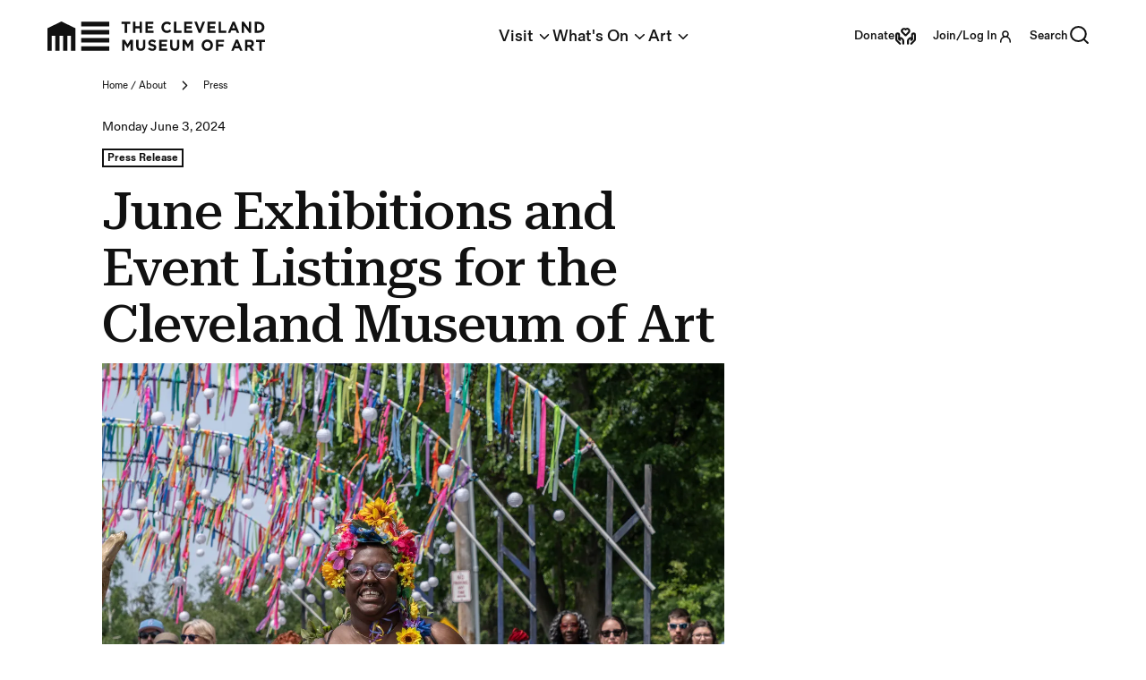

--- FILE ---
content_type: text/html; charset=utf-8
request_url: https://www.clevelandart.org/about/press/june-exhibitions-and-event-listings-cleveland-museum-art-0
body_size: 39401
content:
<!DOCTYPE html><html lang="en-US" class="md:text-[calc(0.6vw+0.2799999rem)] xl:!text-[100%]"><head><meta charSet="utf-8" data-next-head=""/><meta name="viewport" content="width=device-width, initial-scale=1.0" data-next-head=""/><title data-next-head="">June Exhibitions and Event Listings for the Cleveland Museum of Art | Cleveland Museum of Art</title><meta name="robots" content="index,follow" data-next-head=""/><meta property="og:title" content="June Exhibitions and Event Listings for the Cleveland Museum of Art | Cleveland Museum of Art" data-next-head=""/><meta name="title" content="June Exhibitions and Event Listings for the Cleveland Museum of Art | Cleveland Museum of Art" data-next-head=""/><meta name="description" content="EventsMIX: All OutFriday, June 7, 2024, 6:00–10:00 p.m.Ames Family AtriumTicket Required" data-next-head=""/><meta property="og:url" content="https://www.clevelandart.org/about/press/june-exhibitions-and-event-listings-cleveland-museum-art-0" data-next-head=""/><meta property="og:title" content="June Exhibitions and Event Listings for the Cleveland Museum of Art | Cleveland Museum of Art" data-next-head=""/><meta property="og:description" content="EventsMIX: All OutFriday, June 7, 2024, 6:00–10:00 p.m.Ames Family AtriumTicket Required" data-next-head=""/><meta property="og:image" content="https://web-drupal-cms-prod.clevelandart.org/sites/default/files/2024-06/2023-06-10_DB_Parade_the_Circle_127.jpg" data-next-head=""/><meta property="og:image:alt" content="Woman in dress made of flowers walking in a parade" data-next-head=""/><meta name="dcterms.title" content="June Exhibitions and Event Listings for the Cleveland Museum of Art | Cleveland Museum of Art" data-next-head=""/><meta name="dcterms.description" content="EventsMIX: All OutFriday, June 7, 2024, 6:00–10:00 p.m.Ames Family AtriumTicket Required" data-next-head=""/><meta name="twitter:card" content="summary" data-next-head=""/><meta name="twitter:description" content="EventsMIX: All OutFriday, June 7, 2024, 6:00–10:00 p.m.Ames Family AtriumTicket Required" data-next-head=""/><meta name="twitter:title" content="June Exhibitions and Event Listings for the Cleveland Museum of Art | Cleveland Museum of Art" data-next-head=""/><link rel="canonical" href="https://www.clevelandart.org/about/press/june-exhibitions-and-event-listings-cleveland-museum-art-0" data-next-head=""/><link rel="preload" as="image" imageSrcSet="/_next/image?url=https%3A%2F%2Fweb-drupal-cms-prod.clevelandart.org%2Fsites%2Fdefault%2Ffiles%2F2024-06%2F2023-06-10_DB_Parade_the_Circle_127.jpg&amp;w=1920&amp;q=75 1x, /_next/image?url=https%3A%2F%2Fweb-drupal-cms-prod.clevelandart.org%2Fsites%2Fdefault%2Ffiles%2F2024-06%2F2023-06-10_DB_Parade_the_Circle_127.jpg&amp;w=3840&amp;q=75 2x" imageSizes="" data-next-head=""/><meta name="format-detection" content="telephone=no"/><meta name="build-time" content="2026-01-19T22:31:14.978Z"/><link rel="icon" href="https://www.clevelandart.org/images/favicon-196x196.svg" type="image/svg+xml" sizes="196x196"/><link rel="icon" href="https://www.clevelandart.org/images/favicon-128x128.svg" type="image/svg+xml" sizes="128x128"/><link rel="icon" href="https://www.clevelandart.org/images/favicon-96x96.svg" type="image/svg+xml" sizes="96x96"/><link rel="icon" href="https://www.clevelandart.org/images/favicon-32x32.svg" type="image/svg+xml" sizes="32x32"/><link rel="icon" href="https://www.clevelandart.org/images/favicon-16x16.svg" type="image/svg+xml" sizes="16x16"/><link rel="apple-touch-icon" sizes="180x180" href="https://www.clevelandart.org/images/apple-touch-icon-180x180.png"/><link rel="apple-touch-icon" sizes="167x167" href="https://www.clevelandart.org/images/apple-touch-icon-167x167.png"/><link rel="apple-touch-icon" sizes="152x152" href="https://www.clevelandart.org/images/apple-touch-icon-152x152.png"/><link rel="apple-touch-icon" sizes="144x144" href="https://www.clevelandart.org/images/apple-touch-icon-144x144.png"/><link rel="apple-touch-icon" sizes="120x120" href="https://www.clevelandart.org/images/apple-touch-icon-120x120.png"/><link rel="apple-touch-icon" sizes="114x114" href="https://www.clevelandart.org/images/apple-touch-icon-114x114.png"/><link rel="apple-touch-icon" sizes="76x76" href="https://www.clevelandart.org/images/apple-touch-icon-76x76.png"/><link rel="apple-touch-icon" sizes="72x72" href="https://www.clevelandart.org/images/apple-touch-icon-72x72.png"/><link rel="apple-touch-icon" sizes="60x60" href="https://www.clevelandart.org/images/apple-touch-icon-60x60.png"/><link rel="apple-touch-icon" sizes="57x57" href="https://www.clevelandart.org/images/apple-touch-icon-57x57.png"/><link rel="shortcut icon" href="https://www.clevelandart.org/images/android-chrome-192x192.png" sizes="192x192"/><link rel="shortcut icon" href="https://www.clevelandart.org/images/android-chrome-512x512.png" sizes="512x512"/><meta name="msapplication-config" content="browserconfig.xml"/><link rel="preload" href="https://www.clevelandart.org/_next/static/css/4cd2829cdede4d41.css" as="style"/><link rel="stylesheet" href="https://www.clevelandart.org/_next/static/css/4cd2829cdede4d41.css" data-n-g=""/><noscript data-n-css=""></noscript><script defer="" nomodule="" src="https://www.clevelandart.org/_next/static/chunks/polyfills-42372ed130431b0a.js"></script><script defer="" src="https://www.clevelandart.org/_next/static/chunks/7626-400b4de8aaf79672.js"></script><script defer="" src="https://www.clevelandart.org/_next/static/chunks/8715-4885316487910d1b.js"></script><script defer="" src="https://www.clevelandart.org/_next/static/chunks/819-a4e6791ef1e4845a.js"></script><script defer="" src="https://www.clevelandart.org/_next/static/chunks/4040.387f853fdf381100.js"></script><script src="https://www.clevelandart.org/_next/static/chunks/webpack-efd8698d2e8c58f0.js" defer=""></script><script src="https://www.clevelandart.org/_next/static/chunks/framework-719d470a055e549d.js" defer=""></script><script src="https://www.clevelandart.org/_next/static/chunks/main-8ff5e1e61783bbbf.js" defer=""></script><script src="https://www.clevelandart.org/_next/static/chunks/pages/_app-b91a9ac97b4e2d07.js" defer=""></script><script src="https://www.clevelandart.org/_next/static/chunks/4853-199fa72f7fa396e6.js" defer=""></script><script src="https://www.clevelandart.org/_next/static/chunks/pages/%5B...slug%5D-c3b6c58224339e30.js" defer=""></script><script src="https://www.clevelandart.org/_next/static/3X4BGNcE1Jt2Jmhe1RQAn/_buildManifest.js" defer=""></script><script src="https://www.clevelandart.org/_next/static/3X4BGNcE1Jt2Jmhe1RQAn/_ssgManifest.js" defer=""></script><meta name="sentry-trace" content="2e16250e2bd4958b2e45ce5766a826c6-6958c332c0537a42-1"/><meta name="baggage" content="sentry-environment=vercel-production,sentry-release=bcadfe7b23b9fd3dd2d98e5eb2e688bdf1f89f6f,sentry-public_key=0a473ea070b89a1bdf40abfc695eda0d,sentry-trace_id=2e16250e2bd4958b2e45ce5766a826c6,sentry-sample_rate=1,sentry-transaction=GET%20%2F%5B...slug%5D,sentry-sampled=true"/></head><body><div id="__next"><div class="global global-no-outline-on-click"><main class="flex flex-col text-black relative bg-white" id="main"><div id="menu-overlay" class="absolute w-full h-full top-0 left-0 right-0 bottom-0 cursor-pointer hidden"></div><div class="w-full"><div class="grid grid-cols-12 md:gap-x-6 gap-x-4 text-black mx-auto xsm:px-4 md:px-37 container"><div class="col-span-12"></div><div class="xsm:col-span-12 md:col-span-8"><div class="flex flex-col-reverse"><div class="mb-5 md:mb-0 flex-col flex w-full max-w-[120rem] xl:mx-auto md:mb-2 xsm:!mb-4" role="none"><h1 id="june-exhibitions-and-event-listings-for-the-cleveland-museum-of-art" data-testid="heading" class="xsm:!mb-0 md:mb-4 xsm:mb-2 prose-h1">June Exhibitions and Event Listings for the Cleveland Museum of Art</h1></div><div class=""><span id="tag-wrapper-:Rhjal1b6:" class="sr-only">Tags For: June Exhibitions and Event Listings for the Cleveland Museum of Art</span><ul aria-labelledby="tag-wrapper-:Rhjal1b6:" class="xsm:mb-2 md:mb-6 flex flex-wrap xsm:gap-2 md:gap-4 flex-row"><li data-testid="tag" class="flex font-bold items-center px-1.5 py-0.5 w-fit border-2 border-black text-black bg-white text-sm md:text-base !mr-0 xsm:leading-[150%] md:text-base text-xs xsm:tracking-[0.01em] md:tracking-normal" aria-label="Press Release"><div class="h-auto leading-[0.938rem] md:leading-[1.313rem] md:leading-[1.3125]">Press Release</div></li></ul></div><div class="body-2 mb-4 mt-2">Monday June 3, 2024</div></div><figure class="mb-6 relative aspect-[4/3]"><img alt="Woman in dress made of flowers walking in a parade" width="1381" height="2071" decoding="async" data-nimg="1" class="object-contain h-full w-full aspect-[4/3] bg-off-white" style="color:transparent" sizes="" srcSet="/_next/image?url=https%3A%2F%2Fweb-drupal-cms-prod.clevelandart.org%2Fsites%2Fdefault%2Ffiles%2F2024-06%2F2023-06-10_DB_Parade_the_Circle_127.jpg&amp;w=1920&amp;q=75 1x, /_next/image?url=https%3A%2F%2Fweb-drupal-cms-prod.clevelandart.org%2Fsites%2Fdefault%2Ffiles%2F2024-06%2F2023-06-10_DB_Parade_the_Circle_127.jpg&amp;w=3840&amp;q=75 2x" src="/_next/image?url=https%3A%2F%2Fweb-drupal-cms-prod.clevelandart.org%2Fsites%2Fdefault%2Ffiles%2F2024-06%2F2023-06-10_DB_Parade_the_Circle_127.jpg&amp;w=3840&amp;q=75"/><figcaption></figcaption></figure><div class="xsm:py-10 xsm:px-4 md:px-12 xsm:text-19 font-fold-grotesque leading-[180%] xsm:col-span-12 bg-off-white xsm:mt-18 md:mt-6.5 h-fit md:col-span-4"><div class="flex flex-col"><div class="flex w-full mb-2 items-center justify-between"><div class="relative inline-block share-popover"><button class="px-4 text-xs h-8 bg-white text-black font-bold hover:text-blue-02 flex items-center justify-center md:!text-20 flex md:items-center !bg-off-white md:flex !pl-0 !h-6.5 !text-lg !body-2 focus-visible:outline-none" type="button">Share<span data-testid="suffix-icon" aria-hidden="true" class="!ml-2 ml-1 xsm:text-[0.5rem] md:text-base"><svg width="1rem" height="1rem" stroke-width="2" viewBox="0 0 24 24" fill="none" xmlns="http://www.w3.org/2000/svg" color="currentColor" aria-hidden="true"><path d="M18 22a3 3 0 100-6 3 3 0 000 6zM18 8a3 3 0 100-6 3 3 0 000 6zM6 15a3 3 0 100-6 3 3 0 000 6z" stroke="currentColor" stroke-linecap="round" stroke-linejoin="round"></path><path d="M15.5 6.5l-7 4M8.5 13.5l7 4" stroke="currentColor"></path></svg></span></button></div></div><div class="font-normal my-6 mb-6  break-words press-detail-page__press-contact"><p><strong>Contact the Museum's Media Relations Team:</strong><br />
(216) 707-2261<br />
<a href="mailto:marketingandcommunications@clevelandart.org">marketingandcommunications@clevelandart.org</a></p></div></div></div><div class="body-1 md:mb-20 [&amp;&gt;p]:mt-6 [&amp;&gt;h1]:mt-12 [&amp;&gt;h2]:mt-12 [&amp;&gt;h3]:mt-12 [&amp;&gt;h4]:mt-12 [&amp;&gt;h5]:mt-12 [&amp;&gt;h6]:mt-12 [&amp;&gt;img]:mt-8 [&amp;&gt;:first-child]:mt-0 [&amp;&gt;ul]:xsm:ml-4.5 [&amp;&gt;ul]:md:ml-6 [&amp;&gt;ol]:xsm:ml-4.5 [&amp;&gt;ol]:md:ml-6" data-content-type="wysiwyg"><p><strong>Events</strong></p><p><a href="https://www.clevelandart.org/events/mix-all-out" role="link" tabindex="0"><strong>MIX: All Out</strong></a></p><p><strong>Friday, June 7, 2024, 6:00–10:00 p.m.</strong></p><p><strong>Ames Family Atrium</strong></p><p><a href="https://www.clevelandart.org/events/911153ed-2224-4ab9-a206-b516bf318b00/12260/steps/1?nodeType=event" role="link" tabindex="0"><strong>Ticket Required</strong></a></p><p>Join us on June 7 at MIX: All Out for a Pride Month extravaganza complete with light displays, dancing, and drag. Combining club, house, and techno elements, DJ Navy Jayde crafts a dance set lasting all evening. Cleveland’s own multifaceted powerhouse, Dakota Cox, spices up the night with a drag performance infused with female impersonation to pay homage to the Black women who have inspired her. Themed food and drink items, including cocktails, beer, and wine, are available to purchase from Bon Appétit. Guests are also invited to view artworks by <a href="https://www.clevelandart.org/art/collection/search?lgbtq_artists=1" role="link" tabindex="0">LGBTQ+ artists</a> as well as the museum’s special exhibitions <em>Africa &amp; Byzantium </em>and <em>Korean Couture: Generations of Revolution.</em></p><p>The entertainment schedule for the evening is as follows:</p><p>6:00 p.m.: DJ Navy Jayde</p><p>7:30 p.m.: Dakota Cox</p><p>8:00 p.m.: DJ Navy Jayde</p><p>More about the performers is as follows:</p><p>Navy Jayde is a dynamic DJ from Cleveland, Ohio, renowned for her captivating performances and versatile musical style. In addition to her current residency at Cocktails Cleveland, Navy Jayde has performed intimate underground parties to high-energy club sets and top area venues. As a former owner and venue director of BLK Punx Press, a DIY space in Cleveland, Navy Jayde provides a platform for POC queer artists and to amplify the voices of underrepresented musicians. Through her monthly event *TUB CLUB, Navy Jayde showcases talented POC queer DJs, ensuring that diversity and inclusion remain at the forefront of the music industry.</p><p>Dakota Cox is known as the Black Amazonian Goddess of the Midwest. She’s a sultry and out-of-the-box performer with many tricks up her sleeves. Going into her eighth year as a drag queen in Cleveland, her mission is to inspire the uninspired. Dakota Cox performs regularly at <a href="https://studiowest117.com/" role="link" tabindex="0" target="_blank">Studio West 117<span class="visually-hidden">&nbsp;(opens in a new tab)</span></a>, Brew Babes, and numerous drag brunch events in Ohio and beyond. </p><p><strong>Disclaimer:</strong> no full-face masks, heavy face paint, glitter, weapon-like props, or excessively oversize costumes are permitted. All outfits are subject to security screening. The Cleveland Museum of Art may refuse entry to any visitor whose attire does not comply with these requirements.</p><p>MIX is a 21+ event.</p><p><a href="https://www.clevelandart.org/events/parade-circle" role="link" tabindex="0"><strong>Parade the Circle</strong></a></p><p><strong>Saturday, June 8, 2024, 12:00–4:00 p.m.</strong></p><p><strong>Parade kicks off at 12:00 p.m. at the north entrance of the Cleveland Museum of Art</strong></p><p>Parade the Circle, one of Cleveland’s most impactful cultural events, is an annual art parade that fills Wade Oval with lively sounds and colors, featuring innovative costumes, giant puppets, and handmade masks created by artists, families, schools, and community groups. Watching the parade is free for all.</p><p><strong>2024 Parade Theme: Visions of Harmony </strong></p><p>“Nothing is more precious than being in tune with nature, especially when imagining and creating new projects in perfect harmony with the world—like the combination of harmonious musical notes, which can create a pleasing effect for our senses. </p><p>The word <em>harmony</em> refers to a positive state of inner peace, calmness, and balance, as well as the feeling of being in sync with friends, family, partners, and neighbors. </p><p>Working on the parade as a community and seeing different visions come to life is not only beautiful but magical. This harmonious intersection is the key to a successful event that we can all celebrate!</p><p>Welcome.”</p><p>—Héctor Castellanos Lara, lead artist</p><p><strong>Visiones de armonía </strong></p><p>“Nada es más precioso que estar en sintonía con la naturaleza, especialmente cuando se imaginan y crean nuevos proyectos en perfecta armonía con el mundo, como la combinación de notas musicales armoniosas, que pueden crear un efecto agradable para nuestros sentidos. </p><p>La palabra armonía se refiere a un estado positivo de paz interior, calma y equilibrio, así como a la sensación de estar en sintonía con amigos, familiares, parejas y vecinos. </p><p>Trabajar en el desfile como comunidad y ver cómo cobran vida diferentes visiones no solo es hermoso, sino también mágico. ¡Esta intersección armoniosa es la clave para un evento exitoso que todos podemos celebrar!</p><p>Bienvenidos.”</p><p>—Héctor Castellanos Lara, artista principal</p><p><a href="https://www.clevelandart.org/events/sensory-friendly-saturdays" role="link" tabindex="0"><strong>Sensory-Friendly Saturday</strong></a></p><p><strong>Saturday, June 15, 9:00–10:00 a.m. </strong></p><p><strong>Free</strong></p><p>Sensory-Friendly Saturday events offer adaptations to meet diverse sensory-processing needs every third Saturday of each month from 9:00 to 10:00 a.m. Guests on the autism spectrum, people experiencing dementia, and those of all ages who have intellectual or developmental disabilities are invited to participate in a calming museum experience with less stimulation in a section of the museum’s galleries before they open to the public—reducing crowds, noise, and distractions.</p><p>Guests can explore the galleries at their own pace and share this time and space with open-minded members of the community. <strong>The designated “calming corner” is temporarily closed due to renovations. </strong></p><p>Things to Know While Planning Your Visit</p><ul type="disc"><li>All guests must pass through metal detectors at the museum entrance.</li><li>Attendees are encouraged to bring adaptive equipment, including wheelchairs, walkers, and noise-reducing headphones and technology. The Cleveland Museum of Art also offers a limited number of wheelchairs.</li><li>The museum store and café open at 9:00 a.m. on these Saturdays. </li><li>Sensory-Friendly Saturday events are free. Parking in the CMA garage is $14 for nonmembers and $7 for members.</li><li>Once participants enter, they are welcome to stay for the day. The museum opens to the public at 10:00 a.m.</li></ul><p><strong>Artist in the Atrium</strong></p><p><a href="https://www.clevelandart.org/events/plush-party" role="link" tabindex="0"><strong>Plush Party</strong></a></p><p><strong>Saturday, June 15, 2024, 11:00 a.m.–3:00 p.m.</strong></p><p><strong>Ames Family Atrium</strong></p><p><strong>Free</strong></p><p>Every third Saturday of each month, stop by the Ames Family Atrium between 11:00 a.m. and 3:00 p.m. to get a firsthand look at the art-making process. Each session provides the opportunity to engage and interact with a different Northeast Ohio maker during pop-up demonstrations and activities. See their work unfold and learn how artists create. Explore a related selection of authentic objects from the CMA’s Education Art Collection in a pop-up Art Up Close session. See, think, and wonder.</p><p>This month, join us for an immersive experience where you become an integral part of shaping a stunning soft sculpture, led by artist <a href="https://www.tommynguyen.info/new-page" role="link" tabindex="0" target="_blank">Tommy Nguyen<span class="visually-hidden">&nbsp;(opens in a new tab)</span></a>. During this interactive event, you have the opportunity to physically engage with one of Nguyen’s captivating soft sculptures. With the guidance of our dedicated volunteers, you can sew fabric pieces onto the sculpture, infusing it with your own unique flair and contributing to its dynamic evolution.</p><p>But the excitement doesn’t end there! Immerse yourself in the artistic process with display boards showcasing images of the sculpture’s creation journey. Plus, strike a pose in our specially curated photo-op space, capturing memories of your involvement in this one-of-a-kind art project.</p><p>This program is in partnership with the Sculpture Center, one of the only cultural institutions providing critical resources to sculptors along their journey through creation, exhibition, mentorship, conversation and engagement, and development and support opportunities.</p><p><a href="https://sculpturecenter.org/tommy-nguyen/" role="link" tabindex="0" target="_blank"><em>Tommy Nguyen: May the PLUSH Be with You</em><span class="visually-hidden">&nbsp;(opens in a new tab)</span></a> opens on June 28 at the Sculpture Center.</p><p><a href="https://www.clevelandart.org/events/visual-artist-showcase" role="link" tabindex="0"><strong>Visual Artist Showcase</strong></a></p><p><strong>Saturday, June 22, 2024, 10:00 a.m.–2:00 p.m.</strong></p><p><strong>Ingalls Library and Museum Archives</strong></p><p><strong>Free</strong></p><p>The Ingalls Library at the Cleveland Museum of Art is proud to present a day celebrating the remarkable talents of local artists Gary and Laura Dumm and Joe Zabel.</p><p>Experience the intersection of graphic art and storytelling through the eyes of these renowned artists as they display a diverse collection of their personal works and their artistic contributions to the iconic comic series <em>American Splendor</em> by Harvey Pekar. </p><p><strong>On-Site Activities</strong></p><p><a href="https://www.clevelandart.org/events/daily-guided-tours" role="link" tabindex="0"><strong>Daily Guided Tours</strong></a></p><p><strong>Sunday, Tuesday, Wednesday, Thursday, Friday, and Saturday of each month</strong></p><p><strong>Ames Family Atrium</strong></p><p><strong>Free; </strong><a href="https://www.clevelandart.org/events/522dc502-dd7e-45ab-8506-b06662a6d4ae/9687/steps/1?nodeType=event&amp;season=true" role="link" tabindex="0"><strong>Ticket Required</strong></a></p><p>Public tours are offered daily at 11:00 a.m. and 1:00 p.m., Tuesday through Friday, and at 1:00 p.m. on Saturdays and Sundays. <a href="https://www.clevelandart.org/node/766" role="link" tabindex="0">Art and Conversation Tours</a> are offered at 10:15 a.m. on Tuesdays.</p><p><a href="https://www.clevelandart.org/events/art-and-conversation-tours" role="link" tabindex="0"><strong>Art and Conversation Tours</strong></a></p><p><strong>Tuesdays, 10:15–10:45 a.m.</strong></p><p><strong>Ames Family Atrium</strong></p><p><strong>Free; </strong><a href="https://www.clevelandart.org/events/b4e71593-305e-4725-af28-25582634d6c7/11173/steps/1?nodeType=event&amp;season=true" role="link" tabindex="0"><strong>Ticket Required</strong></a></p><p>Join us for 30-minute close-looking sessions, from 10:15 to 10:45 a.m. on Tuesdays. This program offers a focused look at just a couple of artworks, versus the traditional 60-minute <a href="https://www.clevelandart.org/node/765" role="link" tabindex="0">public tours</a> of the museum’s collection.</p><p><a href="https://www.clevelandart.org/events/pride-month-tours" role="link" tabindex="0"><strong>Pride Month Tours</strong></a></p><p><strong>Saturdays, June 1–29, 2024, 11:00 a.m.–12:00 p.m. </strong></p><p><strong>Ames Family Atrium</strong></p><p><strong>Free; </strong><a href="https://www.clevelandart.org/events/dc779544-fbca-4010-8a3c-fcbef4da1e7d/12592/steps/1?nodeType=event&amp;season=true" role="link" tabindex="0"><strong>Ticket Required</strong></a></p><p>Celebrate Pride Month with guided tours featuring artworks by LGBTQ+ artists after 1900 in the museum’s collection. The museum celebrates Pride Month in June and all year round. Learn about LGBTQ+ artists after 1900 in the museum’s collection in <a href="https://www.clevelandart.org/events/daily-guided-tours" role="link" tabindex="0">Daily Guided Tours</a> and <a href="https://www.clevelandart.org/events/art-and-conversation-tours" role="link" tabindex="0">Art and Conversation Tours</a>. To schedule private tours for adult groups of 10 or more, please contact <a href="mailto:grouptours@clevelandart.org" role="link" tabindex="0">grouptours@clevelandart.org</a> or call 216-707-2752.</p><p><strong>Lunchtime Lecture</strong></p><p><a href="https://www.clevelandart.org/events/arts-north-africa-new-findings-cma" role="link" tabindex="0"><strong>Arts of North Africa: New Findings at the CMA</strong></a></p><p><strong>Tuesday, June 4, 2024, 12:00–1:00 p.m.</strong></p><p><strong>Virtual Program</strong></p><p><strong>Free;</strong><a href="https://www.clevelandart.org/events/13cf5ec8-8b30-47a6-b097-a607ed33c224/12296/steps/1?nodeType=event" role="link" tabindex="0"><strong> Ticket Required</strong></a></p><p>Join CMA staff for a quick bite of art history. Every first Tuesday of each month, hear from curators, conservators, scholars, and other museum staff for 30-minute talks on objects currently on display in the museum galleries.</p><p>Have you ever wondered how new discoveries about art are made? Helina Gebremedhen, Leigh and Mary Carter Director’s Research Fellow, takes you behind the scenes of a current research project examining beautiful textiles and fine jewelry from Morocco, Algeria, and Tunisia, highlighting exciting new insights in the fields of Judaica and African art.</p><p>Speaker: Helina Gebremedhen, Leigh and Mary Carter Director’s Research Fellow </p><p><a href="https://www.clevelandart.org/events/theory-practice-conversation-amos-paul-kennedy-jr-and-m-carmen-lane" role="link" tabindex="0"><strong>In Theory, In Practice: A Conversation with Amos Paul Kennedy Jr. and M. Carmen Lane</strong></a></p><p><strong>Wednesday, June 5, 2024, 6:00–8:00 p.m.</strong></p><p><strong>John C. and Sally S. Morley Family Foundation Lecture Hall </strong></p><p><strong>Speakers:</strong> Artists Amos Paul Kennedy Jr. and ATNSC Founder and Director M. Carmen Lane</p><p><a href="https://www.clevelandart.org/events/afb06b81-50a1-46e5-b26e-da4ae87cd646/12737/steps/1?nodeType=event" role="link" tabindex="0"><strong>Free; Ticket Required</strong></a><strong> </strong></p><p>Join the CMA and <a href="https://www.atnsc.org/" role="link" tabindex="0" target="_blank">ATNSC: Center for Healing + Creative Leadership<span class="visually-hidden">&nbsp;(opens in a new tab)</span></a> for “In Theory, In Practice,” a conversation that aims to foster critical conversations and collective interventionist practices among artists, community leaders, and educators. This program is in partnership with ATNSC, an artist-run contemporary art space that continues the tradition of sampling a wide range of theoretical and practical works that delve into the histories and futures of socially engaged art and its relevance to the CMA artist communities.</p><p>We are honored to welcome renowned letterpress printer Amos Paul Kennedy Jr. as our special guest. With a career highlighted by numerous exhibitions, publications, and workshops in over 70 countries, Kennedy’s influence extends globally. </p><p>Based in Detroit, Kennedy is celebrated for his distinctive style of layering text and images in multicolor letterpress poster prints. His work prominently features quotes from a diverse array of thinkers, with a particular focus on amplifying the voices and stories of African Americans. With his upcoming show at ATNSC, <em>Printing the Truth (How Trans Is You?)</em>, he continues that practice by using letterpress layering as a document of the living language of all human beings. </p><p><a href="https://www.atnsc.org/" role="link" tabindex="0" target="_blank">ATNSC: Center for Healing + Creative Leadership<span class="visually-hidden">&nbsp;(opens in a new tab)</span></a> is an interdisciplinary, socially engaged and artist-led retreat, residency, research, and exhibition space in the Buckeye-Shaker neighborhood of Cleveland, Ohio, sited in a residential home.</p><p><a href="https://www.instagram.com/atnsc/" role="link" tabindex="0" target="_blank">Amos Paul Kennedy, Jr.: <span class="visually-hidden">&nbsp;(opens in a new tab)</span></a><em>Printing the Truth (How Trans Is You?)</em> opens June 6 and runs through August 8 at Akhsó Gallery at ATNSC. </p><p><a href="https://www.clevelandart.org/events/beneath-beautification-selections-education-art-collection" role="link" tabindex="0"><strong>Curator Talk</strong></a></p><p><a href="https://www.clevelandart.org/events/beneath-beautification-selections-education-art-collection" role="link" tabindex="0"><strong>Beneath the Beautification: Selections from the Education Art Collection</strong></a></p><p><strong>Friday, June 14, 2024, 5:00–6:00 p.m.</strong></p><p><strong>John C. and Sally S. Morley Family Foundation Lecture Hall </strong></p><p><strong>Speakers: CUC Teen Fellows</strong></p><p><strong>Free</strong></p><p>Please join the 12 teen curators from the 2023–24 Currently Under Curation cohort as they discuss the artworks in their installation <em>Beneath the Beautification</em>, on view in the Ingalls Library beginning on June 2, 2024.</p><p><strong>New This Month</strong></p><p><a href="https://www.clevelandart.org/exhibitions/fairy-tales-and-fables-illustration-and-storytelling-art" role="link" tabindex="0"><strong>Fairy Tales and Fables: Illustration and Storytelling in Art</strong></a></p><p><strong>Through Sunday, September 8, 2024</strong></p><p><strong>James and Hanna Bartlett Prints and Drawings Galleries |Galleries 101A–B</strong></p><p><strong>Free</strong></p><p>Industrialization transformed all aspects of book production in the 19th century, from the manufacture of paper and ink to the printing and distribution of finished volumes. The process of illustrating books was no exception. Propelled by the demands of new urban markets, including London, Paris, and New York, printing techniques such as lithography, wood engraving, and photomechanical processes were developed and popularized, allowing printers to reproduce artists’ designs faster and more accurately than ever before. As a result, illustration proliferated, filling the pages of books, magazines, and periodicals consumed around the world. This illustration boom served as an employment and training opportunity for new artists, from William Blake in the late 18th century to Arthur Rackham and Kate Greenaway decades later. It was also used by established artists, such as Edouard Manet, Pablo Picasso, and Marc Chagall, to reach wider audiences. </p><p>This exhibition features more than 50 rarely seen artworks related to book illustration from the museum’s holdings and local collections. Included are preparatory sketches, finished drawings and watercolors, printing blocks, limited edition prints, and published books created between 1750 and 1950. These objects show how artists from Jean-Baptiste Oudry to Aubrey Beardsley approached the challenges and opportunities of illustration, navigating the commercial needs of the publishing industry while developing their artistic voices. </p><p>Using both traditional and innovative techniques, these illustrators engaged with and questioned the established imagery related to stories as they addressed new audiences, from sophisticated collectors interested in the latest artistic movements to middle-class parents trying to entice their children to read. The groundbreaking works in the exhibition, some still recognizable and beloved today—influenced generations of artists and readers to come.</p><p>This exhibition is made possible with support from the Simon Family Foundation, a supporting foundation of the Jewish Federation of Cleveland.</p><p><a href="https://www.clevelandart.org/exhibitions/contemporary-calligraphy-and-clay" role="link" tabindex="0"><strong>Contemporary Calligraphy and Clay</strong></a></p><p><strong>Friday, June 7, 2024–Sunday, June 15, 2025</strong></p><p><strong>Kelvin and Eleanor Smith Foundation Japanese Art Galleries | Gallery 235A </strong></p><p><strong>FREE</strong></p><p>Calligraphy and ceramics are two major art forms in Japanese culture. They have historically been appreciated together, often paired in spaces called tokonoma, or simply <em>toko</em>, a term that can be translated as “display alcove.” For centuries, people have hung calligraphy or paintings on the wall of a toko and placed ceramics, lacquers, or metalworks on the deck to create a particular mood for an occasion. Traditional reception rooms, living rooms, guest rooms, and teahouses, places where people hold small, significant gatherings, often feature toko. While toko are less common in newer architectural structures due to various factors, including limited space and a shift away from floor culture, today’s artists continue to create with them in mind but also increasingly envision new environments for their works. This installation considers the bond of calligraphy and clay through contemporary artworks set in the modern space of the museum gallery.</p><p><strong>Final Days and Weeks </strong></p><p><a href="https://www.clevelandart.org/exhibitions/rivers-south-japanese-painting" role="link" tabindex="0"><strong>To the River’s South in Japanese Painting</strong></a><strong> </strong></p><p><strong>Through Sunday, June 2, 2024</strong><br /><strong>The Kelvin and Eleanor Smith Foundation Japanese Art Galleries | Gallery 235A</strong></p><p><strong>Free</strong></p><p>The Chinese words <em>jiang</em>, or “river,” and <em>nan</em>, or “south,” together form the region name <em>Jiangnan</em>, or “river’s south.” The river is the Yangzi River, or “Long River,” that flows from west to east across China, emptying into the sea near the city of Shanghai. The “south” is a constellation of cities, mountain ranges, lakes, and rivers reaching as far west as Mount Lu, about eight hours from Shanghai by car (684 kilometers, or 425 miles). Core episodes in Chinese history and literature were set in or inspired by these sites. Transmitted through text and image, records and representations of Jiangnan occupied a significant position in the lives of creators and consumers of culture across East and Southeast Asia in the centuries leading up to the present. Some of the paintings and painted ceramics in this gallery show how Japanese artists of the past portrayed two landmarks in Jiangnan, Mount Lu and West Lake, and Xiao-Xiang, a place located physically west of Jiangnan but an important touch point in artistic productions from that region. </p><p><a href="https://www.clevelandart.org/exhibitions/barbara-bosworth-sun-light-moon-shadow" role="link" tabindex="0"><strong>Barbara Bosworth: Sun Light Moon Shadow</strong></a></p><p><strong>Through Sunday, June 30, 2024</strong></p><p><strong>Mark Schwartz and Bettina Katz Photography Galleries | Gallery 230 </strong></p><p><strong>Free</strong></p><p>When photographer Barbara Bosworth was a child growing up in Novelty, Ohio, she would go on nighttime walks with her father, and they would gaze up at the sky. This practice, which became a lifelong passion, inspired the photographs in this exhibition. Timed to coincide with the total solar eclipse visible in Cleveland on April 8, it explores Bosworth’s photographs of light—from eclipses, sunrises, and sunsets to the luminescent glow of fireflies and a flashlight. </p><p>Light is essential to both photography and astronomy. British scientist and astronomer Sir John Herschel coined the term <em>photography</em> in 1839 by combining Greek words that mean “drawing with light.” The camera and telescope, which Bosworth has used together in some of the photographs on view, each collect light. Her pictures of stars are the result of the impact on film of light that has traveled millions of years to get there.</p><p>Nine monumental color images of the sky and heavenly bodies are joined by six intimately scaled black-and-white scenes of life and light on the earth. Seen together, they suggest how we endow astronomical phenomena with personal meaning. Bosworth’s art elucidates bonds between humans and the natural world that often go unnoticed.</p><p>The Cleveland Museum of Art is funded in part by residents of Cuyahoga County through a public grant from Cuyahoga Arts &amp; Culture.</p><p>This exhibition was supported in part by the Ohio Arts Council, which receives support from the State of Ohio and the National Endowment for the Arts.</p><p><strong>Continuing Exhibitions </strong></p><p><a href="https://www.clevelandart.org/exhibitions/most-unforgettable-tiger-weve-known" role="link" tabindex="0"><strong>The Most Unforgettable Tiger We’ve Known</strong></a></p><p><strong>Through Sunday, July 14, 2024</strong></p><p><strong>Gallery 224B</strong></p><p><strong>Free</strong></p><p><em>The Most Unforgettable Tiger We’ve Known </em>features footage filmed at the Cleveland Metroparks Zoo, alongside a mix of still photography and drawings that call attention to the constructed nature of art. This film is the product of the rich history of the Cleveland Museum of Art’s educational programs for teenagers and young adults. The visuals and sound elements were produced by 12-to-18-year-old students, as part of a series of experimental film animation classes organized by the museum in the 1960s and 1970s, and were preserved in 2002 with a grant from the National Film Preservation Foundation.</p><p><a href="https://www.clevelandart.org/exhibitions/africa-byzantium" role="link" tabindex="0"><strong>Africa &amp; Byzantium</strong></a></p><p><strong>Through Sunday, July 21, 2024</strong></p><p><strong>The Kelvin and Eleanor Smith Foundation Exhibition Hall</strong></p><p><a href="https://ticketing.clevelandart.org/overview/11647" role="link" tabindex="0"><strong>Ticket Required</strong></a></p><p>Three centuries after the pharaohs of ancient Egypt ended their rule, new African rulers built empires in the northern and eastern regions of that continent. Spanning from the Empire of Aksum in present-day Ethiopia, Eritrea, and Yemen to the Christian kingdoms of Nubia in present-day Sudan, these complex civilizations cultivated economic, political, and cultural relationships with one another. The Byzantine Empire (Byzantium)—inheritor of the Roman Empire—also took part in these artistic and cultural networks as it expanded its footprint in northern Africa. Together, these great civilizations created their own unique arts while also building a shared visual culture across the regions linked by the Mediterranean and Red Seas, the Nile River, and the Sahara Desert.</p><p><em>Africa &amp; Byzantium</em> considers the complex artistic relationships between northern and eastern African Christian kingdoms and the Byzantine Empire from the fourth century CE and beyond. The first international loan exhibition to treat this subject, the show includes more than 160 works of secular and sacred art from across geographies and faiths, including large-scale frescoes, mosaics, and luxury goods such as metalwork, jewelry, panel paintings, architectural elements, textiles, and illuminated manuscripts.</p><p>Lent from collections in Africa, Europe, and North America, many works have never been exhibited in the US. Most were made by African artists or imported to the continent at the request of the powerful rulers of precolonial kingdoms and empires. The art and faith of these historical kingdoms—including Christianity, Judaism, and Islam—resonate with many worldwide today.</p><p>The exhibition is organized by the Metropolitan Museum of Art and the Cleveland Museum of Art.</p><p>Ticket Pricing</p><p>Adults $15; seniors, students $12; youth 18 and under and CMA members free</p><p>The Cleveland Museum of Art welcomes Blue Star Families, active duty and retired members of the American military, and qualifying members of Museums for All with free admission.</p><p>The CMA recommends reserving tickets through its online platform by visiting the <a href="https://www.clevelandart.org/exhibitions/africa-byzantium" role="link" tabindex="0"><em>Africa &amp; Byzantium</em></a> exhibition webpage. Tickets can also be reserved by phone at 216-421-7350 or on-site at one of the ticket desks. </p><p>Tickets are expected to book quickly and are not guaranteed. Your first choice of date and time may not be available, so please have other date and time options in mind when reserving tickets. Advance ticket sales are highly recommended.</p><p>Exhibition tours of <a href="https://www.clevelandart.org/exhibitions/africa-byzantium" role="link" tabindex="0"><em>Africa &amp; Byzantium</em></a> are offered at 2:30 p.m. on Tuesdays, Thursdays, Fridays, Saturdays, and Sundays, and at 6:00 p.m. on Wednesdays through July 14; a ticket is required. To schedule private tours for adult groups of 10 or more, please contact <a href="mailto:grouptours@clevelandart.org" role="link" tabindex="0">grouptours@clevelandart.org</a> or call 216-707-2752. </p><p>Principal support is provided by the Payne Fund and John and Jeanette Walton. Major support is provided by Austin and Gillian Chinn, Ellen Chinn Curtis, the Malcolm E. Kenney Endowment Fund, and the late Mrs. Jeptha H. Wade. Generous support is provided by Leigh H. Carter in honor of the Wade family, Jamie Wade Comstock, the Helen Wade Greene Charitable Trust in memory of Edward Lee Perry, Slocumb Hollis Perry and the late Edward Lee Perry, the George Garretson Wade Charitable Trust No. 2, and Randall H. Wade. Additional support is provided by Irene and John Briedis, Garretson W. Chinn, Emily Wade Hughey, Carl M. Jenks, Mr. and Mrs. Ellery Sedgwick, Theodore Sedgwick, the Simon Family Foundation, a supporting foundation of the Jewish Federation of Cleveland, and William G. Wade. </p><p>This exhibition is made possible in part by a major grant from the National Endowment for the Humanities: Democracy demands wisdom.</p><p>Any views, findings, conclusions, or recommendations expressed in this exhibition do not necessarily represent those of the National Endowment for the Humanities.</p><p><a href="https://www.clevelandart.org/exhibitions/liturgical-textiles-late-medieval-germany-0" role="link" tabindex="0"><strong>Liturgical Textiles from Late Medieval Germany</strong></a></p><p><strong>Through Sunday, August 4, 2024</strong></p><p><strong>Gallery 115</strong></p><p><strong>Free</strong></p><p>The Cleveland Museum of Art has a particularly rich selection of liturgical textiles (textiles used during religious ceremonies) from the Middle Ages (about 500–1500). In cathedrals, monasteries, and parish churches, they were used at many different points of church life. They covered the altar table, were used during mass, or served as vestments, or garments, for the clergy. They were usually richly decorated with pictorial programs, allowing insights into the thinking and piety of each time period.</p><p>They were often produced within monastic communities. Nuns, in particular, are believed to have made textiles. In the late Middle Ages (about 1200–1500), production increased sharply, and especially in Italy, textiles were also produced industrially on a large scale and delivered throughout Europe.</p><p>Textiles are particularly sensitive to light, and accordingly, they can only be exhibited for a limited period in order to preserve their colors and fabrics for later generations by keeping them in a dark, climate-controlled space.</p><p><a href="https://www.clevelandart.org/exhibitions/monet-focus" role="link" tabindex="0"><strong>Monet in Focus</strong></a></p><p><strong>Through Sunday, August 11, 2024</strong></p><p><strong>Julia and Larry Pollock Focus Gallery | Gallery 010</strong></p><p><strong>Free</strong></p><p>This exhibition of five stellar paintings by French Impressionist Claude Monet features three special loans from the Musée Marmottan Monet in Paris placed in intriguing conversation with two favorites from the Cleveland Museum of Art’s collection. Created during the latter half of the artist’s life, these works reveal how fully Monet immersed himself in capturing the momentary effects of light and atmosphere on subjects, at various times of day and under different weather conditions. Daring in their conception and execution, they also affirm Monet’s status as one of the leading cutting-edge painters of his era. <em>Monet in Focus</em> is co-organized by the Cleveland Museum of Art and the Musée Marmottan Monet.</p><p>Generous support is provided by the Gottlob family in loving memory of Milford Gottlob, MD. Additional support is provided by Patty and Rodger Kowall.</p><p><a href="https://www.clevelandart.org/exhibitions/six-dynasties-chinese-painting-0" role="link" tabindex="0"><strong>Six Dynasties of Chinese Painting</strong></a></p><p><strong>Through Sunday, September 1, 2024</strong></p><p><strong>Clara T. Rankin Galleries of Chinese Art | Gallery 240A </strong></p><p><strong>Free</strong></p><p><em>Six Dynasties of Chinese Painting</em> presents a selection of the museum’s most important paintings that cover six different dynasties, including the modern era. These paintings represent various subject matter, from figures, landscapes, animals, birds, and flowers to religious and historical themes; their dates of acquisition range from the museum’s founding years to the most recent additions, demonstrating a continuous commitment to Chinese painting, a field that has always been the strongest asset of the Chinese collection.</p><p><a href="https://www.clevelandart.org/exhibitions/carpets-and-canopies-mughal-india" role="link" tabindex="0"><strong>Carpets and Canopies in Mughal India</strong></a></p><p><strong>Through September 8, 2024</strong></p><p><strong>Gallery 242B</strong></p><p><strong>FREE</strong></p><p>Carpets and canopies designated portable courtly spaces among nomadic groups, such as the Mongols and Turks of Central Asia. The Mughals of India, who were of Mongol and Turkic descent, continued to use carpets and canopies to mark royal presence. Even when the Mughals settled in permanent stone structures, a special carpet signaled the window (<em>jharokha</em> in the Mughal court language of Persian) where the populace could see and petition the emperor from below. Other regional rulers all over India soon adopted the use of the jharokha carpet to locate other members of a royal household. </p><p>Mughal carpets were not meant to be walked on; instead, they functioned more like furniture, as seats of honor. They also created an intimate space where courtly pleasures were enjoyed.  </p><p>Using silk or pashmina—fine wool yarn made from the coats of Himalayan goats—intricate floral patterns on Mughal carpets evoke the luxury of a garden of paradise. Many of the patterns originated in paintings or manuscript illuminations. In the Mughal court of India, painters worked alongside carpet weavers and textile artists, who used dyed yarns as painters used pigments.  </p><p>The swirling floral vines with a central lobed medallion testify to an ongoing appreciation of Persian design. After the 1620s, Mughal artists in India began making carpets and textiles featuring individual flowering plants regularly spaced over a plain ground. Both the Persian and Mughal floral aesthetic continue to be influential in textile designs internationally.</p><p><a href="https://www.clevelandart.org/exhibitions/seven-jeweled-mountain-immersive-experience" role="link" tabindex="0"><strong>Into the Seven Jeweled Mountain: An Immersive Experience</strong></a></p><p><strong>Through September 29, 2024</strong></p><p><strong>Arlene M. and Arthur S. Holden Gallery | Gallery 234</strong></p><p><strong>Free</strong></p><p>Journey into the wondrous terrain of the Seven Jeweled Mountain through an immersive, large-scale projection of its legendary scenery as illustrated in a 19th-century Korean folding screen.</p><p>The <em>Seven Jeweled Mountain</em> is a superb example of a Korean landscape painting tradition called “true-view,” where natural sites were realistically depicted to capture their unique terrain. Travel through the landscape’s eccentric geology amid changing weather, following the trail of others who documented their trek. Outside the digital experience, the 10-panel folding screen offers a connection to the enlarged breathtaking vistas.</p><p>Through the carefully rendered scenery and historical first-person narration, discover the natural wonder that was once a beloved tourist destination, now part of North Korea and inaccessible to most of the world. </p><p>As a collaboration between the Cleveland Museum of Art and the <a href="https://www.overseaschf.or.kr/eng/index.do" role="link" tabindex="0" target="_blank">Overseas Korean Cultural Heritage Foundation<span class="visually-hidden">&nbsp;(opens in a new tab)</span></a>, the digital content of this exhibition is simultaneously on view at the <a href="https://www.gogung.go.kr/gogungEn/main/main.do" role="link" tabindex="0" target="_blank">National Palace Museum of Korea<span class="visually-hidden">&nbsp;(opens in a new tab)</span></a> in Seoul, meaningfully connecting the two institutions in celebrating Korea’s cultural heritage and history.</p><p>The Cleveland Museum of Art is funded in part by residents of Cuyahoga County through a public grant from Cuyahoga Arts &amp; Culture.</p><p>This exhibition was supported in part by the Ohio Arts Council, which receives support from the State of Ohio and the National Endowment for the Arts.</p><p><a href="https://www.clevelandart.org/exhibitions/dreaming-hiking-korean-landscape-paintings" role="link" tabindex="0"><strong>From Dreaming to Hiking: Korean Landscape Paintings</strong></a></p><p><strong>Through Sunday, September 29, 2024</strong></p><p><strong>Korea Foundation Gallery | Gallery 236 </strong></p><p>Whether depicting imaginary, idealized terrain or actual geographic and historical sites, Korean landscape paintings are celebrated for their dynamic artistic vocabulary. Natural locations known for awe-inspiring topographic features became the most beloved subjects, but artists also created fictional landscapes that serve as an inspiration to attain a way of life in perfect harmony with nature, as seen in <em>Winter Landscape</em> and <em>Mountain Market, Clear with Rising Mist</em> from the CMA’s collection.  </p><p>Coupled with the digital immersive exhibition <em>Into the Seven Jeweled Mountain: An Immersive Experience</em> in the Arlene M. and Arthur S. Holden Textile Gallery (gallery 234), <em>From Dreaming to Hiking</em> explores this Korean landscape painting tradition wherein nature becomes an important dimension of human experience. </p><p><a href="https://www.clevelandart.org/exhibitions/korean-couture-generations-revolution" role="link" tabindex="0"><strong>Korean Couture: Generations of Revolution</strong></a></p><p><strong>Through Sunday, October 13, 2024</strong></p><p><strong>The Kelvin and Eleanor Smith Foundation Gallery</strong></p><p><strong>Free</strong></p><p><em>Korean Couture: Generations of Revolution</em> is a compelling story about the history and transformative legacy of Korean fashion. The first of its kind at the Cleveland Museum of Art, this exhibition presents approximately 30 works, plus accompanying ephemera, ranging from excavated 17th-century aristocratic garments to contemporary Korean couture by leading and emerging designers, including André Kim (1935–2010); Lie Sang Bong (b. 1954); Lee Chung Chung (b. 1978), for LIE; Lee Jean Youn (b. 1978); and Shin Kyu Yong (b. 1988) and Park Ji Sun (b. 1988), for Blindness.</p><p>As Korea’s first notable male designer, André Kim started his brand in 1962; his contributions range from creating trailblazing Joseon dynasty–inspired couture to facilitating postwar Korean diplomacy through his design prowess. Lie Sang Bong launched his eponymous brand in 1985, experimenting with various fabrications, silhouettes, and abstract concepts, interlocking couture techniques with historical Korean references. The aesthetics of his son, Lee Chung Chung, who founded LIE in 2013, fuse mainstream dialogues, from pop culture to gender-bending, emanating the future trajectory of fashion and social commentary. Likewise, Shin Kyu Yong and Park Ji Sun, in their brand Blindness, also explore the gender-fluid frontier of Korean couture but use more deconstructed methods. As the first Korean designer to be invited by the Fédération de la Haute Couture in Paris from 2010 to 2012, Lee Jean Youn is much celebrated for his sensitive incorporation of traditional Korean aesthetics and sewing techniques into his creations. Finally, mulberry bark dresses by Aimee Lee—artist, papermaker, and researcher of Korean paper—seamlessly illuminate how traditional methods are not fixed but can be transformed into new possibilities. </p><p>Through juxtaposing historical and contemporary ensembles, <em>Korean Couture: Generations of Revolution</em> recounts the definition of “couture” from an inclusive perspective, amplifying how tradition has empowered contemporary Korean fashion designers to invent a new artistic language.</p><p>Exhibition tours of <a href="https://www.clevelandart.org/exhibitions/korean-couture-generations-revolution" role="link" tabindex="0">Korean Couture: Generations of Revolution</a> are offered at 3:30 p.m. on Tuesdays, Wednesdays, and Saturdays through October 5. Tours are free; a ticket is required. To schedule private tours for adult groups of 10 or more, please contact <a href="mailto:grouptours@clevelandart.org" role="link" tabindex="0">grouptours@clevelandart.org</a> or call 216-707-2752. </p><p>Major support is provided by the E. Rhodes and Leona B. Carpenter Foundation and the Korea Foundation. Generous support is provided by Ms. Judith Gerson. Additional support is provided by the Dunhuang Foundation, the Joseph M. and Bonnie N. S. Gardewin Endowment for Korean Art Exhibitions, Pamela A. Jacobson, Courtney and Michael Novak, and Mr. Ken S. Robinson.</p><p><a href="https://www.clevelandart.org/exhibitions/ancient-andean-textiles-1" role="link" tabindex="0"><strong>Ancient Andean Textiles</strong></a></p><p><strong>Through Sunday, December 8, 2024</strong></p><p><strong>Jon A. Lindseth and Virginia M. Lindseth, PhD, Galleries of the Ancient Americas | Gallery 232 </strong></p><p>Between about 3000 BCE and the early 1500s CE, ancient Andean weavers created one of the world’s most distinguished textile traditions in both artistic and technical terms. Within this time span, the most impressive group of early textiles to survive was made by the Paracas people of Peru’s south coast. Most artistically elaborate Andean textiles served as garments.</p><p><a href="https://www.clevelandart.org/exhibitions/native-north-american-textiles-and-works-paper" role="link" tabindex="0"><strong>Native North American Textiles and Works on Paper</strong></a></p><p><strong>Through Sunday, December 8, 2024</strong></p><p><strong>Sarah P. and William R. Robertson Gallery | Gallery 231</strong></p><p>On display from the permanent collection are two Diné (Navajo) textiles from the late 1800s and early 1900s, both of them rugs woven for the collector’s market, modeled on the Diné shoulder blanket. Also on view is a watercolor from the 1920s by the Pueblo artist Oqwa Pi (Abel Sanchez), who was key to a major development in Southwest Indigenous arts as Native people took control of representing their own cultures after centuries of marginalization.</p><p>This exhibition is made possible with support from the Simon Family Foundation, a supporting foundation of the Jewish Federation of Cleveland.</p><p><a href="https://www.clevelandart.org/exhibitions/judaica-and-jewish-art-jewish-museum-new-york" role="link" tabindex="0"><strong>Jewish Ceremonial Art from the Jewish Museum, New York</strong></a></p><p><strong>Through Sunday, January 5, 2025</strong></p><p><strong>Various Galleries</strong></p><p><strong>Free</strong></p><p>The CMA, famous for the quality and breadth of its collection, partners with the Jewish Museum, New York, and displays a group of Jewish ceremonial objects from the latter’s world-renowned collection of Jewish art. The Judaica pieces are shown in six permanent collection galleries, representing the diversity of Jewish cultures throughout the world and time. Among the objects are silver Torah ornaments from Italy, France, and Georgia; a rare German festival lamp; and spice containers made in Ukraine and the United States. They convey the creativity of Jewish communities and artists from different backgrounds in which they adapted traditional forms of Judaica to changing fashions, styles, and needs, often drawing on broader cultures. Visitors can explore the artistic and cultural significance of these objects and learn about the rituals for which they were created.</p><p><strong>Transformer Station</strong></p><p><strong>1460 West 29th Street Cleveland, OH 44113</strong></p><p><a href="https://www.clevelandart.org/events/third-thursdays-transformer-station" role="link" tabindex="0"><strong>Third Thursdays at Transformer Station</strong></a></p><p><strong>Thursday, June 20, 2024, 7:00–8:30 p.m.</strong></p><p><strong>Presented by the CMA and Ideastream Public Media</strong></p><p><strong>Free;</strong><a href="https://www.clevelandart.org/events/b0ef3f5a-9ce3-43fb-a9c7-2f61bd3e48d9/12643/steps/1?nodeType=event" role="link" tabindex="0"><strong> Ticket Required</strong></a></p><p>Third Thursdays at Transformer Station events feature a mix of live local music and conversation with artists curated and hosted by <a href="https://www.ideastream.org/" role="link" tabindex="0" target="_blank">Ideastream Public Media<span class="visually-hidden">&nbsp;(opens in a new tab)</span></a> radio personalities. Each event engages a different show host with a band, highlighting the diversity of Northeast Ohio’s music scene and bringing Ideastream’s beloved music programs to the public. These events are free, but a ticket is required. </p><p>This evening’s program is hosted by Ideastream Public Media’s Amanda Rabinowitz (host of <a href="https://www.ideastream.org/series/shuffle" role="link" tabindex="0" target="_blank"><em>Shuffle</em><span class="visually-hidden">&nbsp;(opens in a new tab)</span></a><em> </em>podcast and WKSU’s <em>All Things Considered</em>), who leads an in-depth interview with Talons’ about the group’s regionally inspired records—from the stylistic approach combining acoustic instruments with field recordings to the band’s lyrical references to Taco Bell and Breaking Bad. It’s an evening of musical performances and conversations you don’t want to miss. More information about Talons’ can be found on the group’s <a href="https://talons.bandcamp.com/" role="link" tabindex="0" target="_blank">Bandcamp page<span class="visually-hidden">&nbsp;(opens in a new tab)</span></a>. </p><p>This event is being recorded for Ideastream’s <em>Shuffle</em> podcast—Northeast Ohio’s backstage.</p><p>Third Thursdays at Transformer Station Schedule</p><p>June 20: Amanda Rabinowitz and Talons’</p><p>July 18: Bill O’Connell and Opus 216</p><p>August 15: Dan Polletta and Aidan Plank Ensemble</p><p><strong>CMA Community Arts Center On-Site Activities  </strong></p><p><strong>2937 West 25th Street, Cleveland, OH 44113</strong> </p><p><strong>Free parking in the lot off Castle Avenue | Estacionamiento gratis en la Avenida Castle</strong> </p><p><a href="https://www.clevelandart.org/events/comic-club-club-de-comic" role="link" tabindex="0"><strong>Comic Club | Club de Cómic</strong></a><strong> with Juan Fernandez </strong></p><p><strong>Saturday, June 1, 2024, 11:00 a.m.–1:00 p.m.</strong></p><p><strong>Free</strong></p><p>Learn to juggle words with images in unexpected ways with artist <a href="https://www.juanjosefernandez.com/" role="link" tabindex="0" target="_blank">Juan Fernandez<span class="visually-hidden">&nbsp;(opens in a new tab)</span></a>. Work in the company of others to create a page of comics, drawings, or poetry for a published zine to be released for free at the following workshop. Reserve your spot today!</p><p>Free. All ages. All experience levels. Supplies included. Reserve your spot by emailing <a href="mailto:commartsinfo@clevelandart.org" role="link" tabindex="0">commartsinfo@clevelandart.org</a>. </p><p>Aprende a jugar con palabras e imágenes de maneras inesperadas con artista <a href="https://www.juanjosefernandez.com/" role="link" tabindex="0" target="_blank">Juan Fernandez<span class="visually-hidden">&nbsp;(opens in a new tab)</span></a> (se habla español). Trabaja en compañía de otros para crear una página de cómics, dibujos o poesía para un zine publicado lanzado de forma gratuita en el próximo taller. ¡Reserva tu cupo ahorita!</p><p>Gratis. Todos edades. Todos los niveles de experiencia. Suministros incluidos. Reserva tu cupo y envíe un mensage a <a href="mailto:commartsinfo@clevelandart.org" role="link" tabindex="0">commartsinfo@clevelandart.org</a>.</p><p>Enjoy free, drop-in art making. A monthly theme connects community, art, and exploration. </p><p>Disfrute el arte con toda la familia. Gratis para participar. Cada mes presenta una temática connectando el arte, la comunidad y la exploración. </p><p>Free. All ages. All experience levels. </p><p><a href="https://www.clevelandart.org/events/fairy-tale-parade-desfile-de-cuento-de-hadas" role="link" tabindex="0"><strong>Fairy-Tale Parade | Desfile de Cuento de Hadas</strong></a></p><p><strong>Sunday, June 2, 2024, 1:00–4:00 p.m.</strong></p><p><strong>Free</strong></p><p>We invite you to the Community Arts Center for a Family FUNday takeover by artist Sheela Das. Create your own wearable fairy-tale portrait, inspired by the exhibition <a href="https://www.clevelandart.org/exhibitions/fairy-tales-and-fables-illustration-and-storytelling-art" target="_blank" role="link" tabindex="0"><em>Fairy Tales and Fables: Illustration and Storytelling in Art</em></a>. Plan on attending <a href="https://www.clevelandart.org/events/parade-circle" role="link" tabindex="0">Parade the Circle</a> and join the audience in your own costume! </p><p>Free. All ages. All experience levels. Supplies included. Drop in; no registration required. </p><p>Te invitamos al Centro de Artes Comunitarias para una toma de posesión del Día de Alegría Familiar por la artista Sheela Das. Crea tu propio retrato de cuento de hadas portátil, inspirado en la exposición <a href="https://www.clevelandart.org/exhibitions/fairy-tales-and-fables-illustration-and-storytelling-art" target="_blank" role="link" tabindex="0"><em>Cuentos de hadas y fábulas: ilustración y narración en el arte</em></a>. ¡Planea asistir a <a href="https://www.clevelandart.org/events/parade-circle" role="link" tabindex="0">Parade the Circle</a> y únete a la audiencia con tu propio disfraz! </p><p>Gratis. Todas las edades. Todos los niveles de experiencia. Suministros incluidos. Sin cita previa; no es necesario registrarse. </p><p><a href="https://www.clevelandart.org/events/chamberfest-cleveland-music-and-art-exploration-exploracion-de-musica-y-arte" role="link" tabindex="0"><strong>ChamberFest Cleveland: Music and Art Exploration | Exploracion de Música y Arte</strong></a></p><p><strong>Sunday, June 23, 2024, 1:00–3:00 p.m.</strong></p><p><strong>Free</strong></p><p>Explore the magic and vibrancy of <a href="https://chamberfestcleveland.com/event/music-art-exploration/" role="link" tabindex="0" target="_blank">ChamberFest Cleveland<span class="visually-hidden">&nbsp;(opens in a new tab)</span></a> at the Community Arts Center in this exciting celebration of music and art! This all-ages event features live music performances and hands-on activities for the whole family. Meet the musicians in a relaxed setting, with a rotating concert and artist meet and greets. Create music with a variety of percussion instruments, try out the violin and cello in our Musical Petting Zoo (provided by the Music Settlement), and get creative with art activities. </p><p>Featured musicians include Jazmin Pascual Flores (clarinet), Dane Johansen (cello), Nathan Farrington (bass), Roman Rabinovich (piano), and Alexander Cohen (percussion). </p><p>Free. All ages. Drop in; no reservation required. </p><p>¡Explora la magia y la vitalidad de <a href="https://chamberfestcleveland.com/event/music-art-exploration/" role="link" tabindex="0" target="_blank">ChamberFest Cleveland<span class="visually-hidden">&nbsp;(opens in a new tab)</span></a> en el Centro de Artes Comunitarias en esta emocionante celebración de música y arte! Este evento para todas las edades cuenta con actuaciones de música en vivo y actividades prácticas para toda la familia. Conozca a los músicos en un ambiente relajado, con un concierto rotativo y encuentros con artistas. Crea música con una variedad de instrumentos de percusión, prueba el violín y el violonchelo en nuestro zoológico de mascotas musicales (proporcionado por the Music Settlement) y da rienda suelta a tu creatividad con actividades artísticas. </p><p>Los músicos destacados incluyen a Jazmín Pascual Flores (clarinete), Dane Johansen (violonchelo), Nathan Farrington (bajo), Roman Rabinovich (piano) y Alexander Cohen (percusión). </p><p>Gratis. Todas las edades. Sin cita previa; no es necesario registrarse. </p><p><a href="https://www.clevelandart.org/events/open-studio-cac-estudio-abierto" role="link" tabindex="0"><strong>Open Studio at the CAC | Estudio Abierto</strong></a></p><p><strong>Saturdays and Sundays, 1:00–4:00 p.m.</strong></p><p>Enjoy free, drop-in art making. A monthly theme connects community, art, and exploration.</p><p>Disfrute el arte con toda la familia. Gratis para participar. Cada mes presenta una temática connectando el arte, la comunidad y la exploración.</p><p>The Cleveland Museum of Art is funded in part by residents of Cuyahoga County through a public grant from Cuyahoga Arts &amp; Culture.</p><p>Education programs are supported in part by the Ohio Arts Council, which receives support from the State of Ohio and the National Endowment for the Arts.</p><p>All exhibitions at the Cleveland Museum of Art are underwritten by the CMA Fund for Exhibitions. Principal annual support is provided by Michael Frank and the late Pat Snyder, the Kelvin and Eleanor Smith Foundation, the John and Jeanette Walton Exhibition Fund, and Margaret and Loyal Wilson. Generous annual support is provided by two anonymous supporters, Gini and Randy Barbato, the late Dick Blum and Harriet Warm, Gary and Katy Brahler, Cynthia and Dale Brogan, Dr. Ben and Julia Brouhard, Brenda and Marshall Brown, Richard and Dian Disantis, the Jeffery Wallace Ellis Trust in memory of Lloyd H. Ellis Jr., Leigh and Andy Fabens, the Frankino-Dodero Family Fund for Exhibitions Endowment, Florence Kahane Goodman, Janice Hammond and Edward Hemmelgarn, Marta Jack and the late Donald M. Jack Jr., Carl T. Jagatich, Eva and Rudolf Linnebach, William S. and Margaret F. Lipscomb, Bill and Joyce Litzler, the Roy Minoff Family Fund, Lu Anne and the late Carl Morrison, Jeffrey Mostade and Eric Nilson and Varun Shetty, Tim O’Brien and Breck Platner, William J. and Katherine T. O’Neill, Michael and Cindy Resch, William Roj and Mary Lynn Durham, Betty T. and David M. Schneider, Paula and Eugene Stevens, the Womens Council of the Cleveland Museum of Art, and Claudia Woods and David Osage.</p><p>All education programs at the Cleveland Museum of Art are underwritten by the CMA Fund for Education. Major annual support is provided by Brenda and Marshall Brown, Mr. and Mrs. Walter E. Fortney, David and Robin Gunning, Dieter and Susan M. Kaesgen, Eva and Rudolf Linnebach, Gail C. and Elliott L. Schlang, Shurtape Technologies, and the Kelvin and Eleanor Smith Foundation. Generous annual support is provided by Gini and Randy Barbato, the M. E. and F. J. Callahan Foundation, Char and Chuck Fowler, the Giant Eagle Foundation, the Lloyd D. Hunter Memorial Fund, Marta Jack and the late Donald M. Jack Jr., Bill and Joyce Litzler, the Logsdon Family Fund for Education, William J. and Katherine T. O’Neill, Mandi Rickelman, Betty T. and David M. Schneider, the Sally and Larry Sears Fund for Education Endowment, Roy Smith, Paula and Eugene Stevens, the Trilling Family Foundation, and the Womens Council of the Cleveland Museum of Art.</p><p>### </p><p><strong>About the Cleveland Museum of Art</strong> </p><p>The Cleveland Museum of Art (CMA) is renowned for the quality and breadth of its collection, which includes more than 63,000 artworks and spans 6,000 years of achievement in the arts. The museum is a significant international forum for exhibitions, scholarship and performing arts and is a leader in digital innovation. One of the leading encyclopedic art museums in the United States, the CMA is recognized for its award-winning open access program—which provides free digital access to images and information about works in the museum’s collection—and free of charge to all. The museum is located in the University Circle neighborhood with two satellite locations on Cleveland’s west side: the Community Arts Center and Transformer Station.</p><p>The museum is supported in part by residents of Cuyahoga County through a public grant from Cuyahoga Arts &amp; Culture and made possible in part by the Ohio Arts Council (OAC), which receives support from the State of Ohio and the National Endowment for the Arts. The OAC is a state agency that funds and supports quality arts experiences to strengthen Ohio communities culturally, educationally, and economically. For more information about the museum and its holdings, programs, and events, call 888-CMA-0033 or visit cma.org.</p></div></div></div></div></main></div></div><script id="__NEXT_DATA__" type="application/json">{"props":{"pageProps":{"resource":{"type":"node--news_release","id":"536d8c75-b1b3-44e5-add8-78e14e87f602","drupal_internal__nid":5158,"drupal_internal__vid":21073,"langcode":"en","revision_timestamp":"2024-07-09T15:04:26+00:00","revision_log":null,"status":true,"title":"June Exhibitions and Event Listings for the Cleveland Museum of Art","created":"2024-06-03T13:45:46+00:00","changed":"2024-07-09T15:04:26+00:00","promote":true,"sticky":false,"default_langcode":true,"revision_translation_affected":true,"metatag":[{"tag":"meta","attributes":{"name":"title","content":"June Exhibitions and Event Listings for the Cleveland Museum of Art | Cleveland Museum of Art"}},{"tag":"meta","attributes":{"name":"description","content":"EventsMIX: All OutFriday, June 7, 2024, 6:00–10:00 p.m.Ames Family AtriumTicket Required"}},{"tag":"link","attributes":{"rel":"canonical","href":"https://www.clevelandart.org/about/press/june-exhibitions-and-event-listings-cleveland-museum-art-0"}},{"tag":"meta","attributes":{"property":"og:url","content":"https://www.clevelandart.org/about/press/june-exhibitions-and-event-listings-cleveland-museum-art-0"}},{"tag":"meta","attributes":{"property":"og:title","content":"June Exhibitions and Event Listings for the Cleveland Museum of Art | Cleveland Museum of Art"}},{"tag":"meta","attributes":{"property":"og:description","content":"EventsMIX: All OutFriday, June 7, 2024, 6:00–10:00 p.m.Ames Family AtriumTicket Required"}},{"tag":"meta","attributes":{"property":"og:image","content":"https://web-drupal-cms-prod.clevelandart.org/sites/default/files/2024-06/2023-06-10_DB_Parade_the_Circle_127.jpg"}},{"tag":"meta","attributes":{"property":"og:image:alt","content":"Woman in dress made of flowers walking in a parade"}},{"tag":"meta","attributes":{"name":"dcterms.title","content":"June Exhibitions and Event Listings for the Cleveland Museum of Art | Cleveland Museum of Art"}},{"tag":"meta","attributes":{"name":"dcterms.description","content":"EventsMIX: All OutFriday, June 7, 2024, 6:00–10:00 p.m.Ames Family AtriumTicket Required"}},{"tag":"meta","attributes":{"name":"twitter:card","content":"summary"}},{"tag":"meta","attributes":{"name":"twitter:description","content":"EventsMIX: All OutFriday, June 7, 2024, 6:00–10:00 p.m.Ames Family AtriumTicket Required"}},{"tag":"meta","attributes":{"name":"twitter:title","content":"June Exhibitions and Event Listings for the Cleveland Museum of Art | Cleveland Museum of Art"}}],"path":{"alias":"/about/press/june-exhibitions-and-event-listings-cleveland-museum-art-0","pid":4628,"langcode":"en"},"publish_on":null,"unpublish_on":null,"body":{"value":"\u003cp\u003e\u003cstrong\u003eEvents\u003c/strong\u003e\u003c/p\u003e\u003cp\u003e\u003ca href=\"https://www.clevelandart.org/events/mix-all-out\"\u003e\u003cstrong\u003eMIX: All Out\u003c/strong\u003e\u003c/a\u003e\u003c/p\u003e\u003cp\u003e\u003cstrong\u003eFriday, June 7, 2024, 6:00–10:00 p.m.\u003c/strong\u003e\u003c/p\u003e\u003cp\u003e\u003cstrong\u003eAmes Family Atrium\u003c/strong\u003e\u003c/p\u003e\u003cp\u003e\u003ca href=\"https://www.clevelandart.org/events/911153ed-2224-4ab9-a206-b516bf318b00/12260/steps/1?nodeType=event\"\u003e\u003cstrong\u003eTicket Required\u003c/strong\u003e\u003c/a\u003e\u003c/p\u003e\u003cp\u003eJoin us on June 7 at MIX: All Out for a Pride Month extravaganza complete with light displays, dancing, and drag. Combining club, house, and techno elements, DJ Navy Jayde crafts a dance set lasting all evening. Cleveland’s own multifaceted powerhouse, Dakota Cox, spices up the night with a drag performance infused with female impersonation to pay homage to the Black women who have inspired her. Themed food and drink items, including cocktails, beer, and wine, are available to purchase from Bon Appétit. Guests are also invited to view artworks by\u0026nbsp;\u003ca href=\"https://www.clevelandart.org/art/collection/search?lgbtq_artists=1\"\u003eLGBTQ+ artists\u003c/a\u003e\u0026nbsp;as well as the museum’s special exhibitions\u0026nbsp;\u003cem\u003eAfrica \u0026amp; Byzantium\u0026nbsp;\u003c/em\u003eand\u0026nbsp;\u003cem\u003eKorean Couture: Generations of Revolution.\u003c/em\u003e\u003c/p\u003e\u003cp\u003eThe entertainment schedule for the evening is as follows:\u003c/p\u003e\u003cp\u003e6:00 p.m.: DJ Navy Jayde\u003c/p\u003e\u003cp\u003e7:30 p.m.: Dakota Cox\u003c/p\u003e\u003cp\u003e8:00 p.m.: DJ Navy Jayde\u003c/p\u003e\u003cp\u003eMore about the performers is as follows:\u003c/p\u003e\u003cp\u003eNavy Jayde is a dynamic DJ from Cleveland, Ohio, renowned for her captivating performances and versatile musical style. In addition to her current residency at Cocktails Cleveland, Navy Jayde has performed intimate underground parties to high-energy club sets and top area venues. As a former owner and venue director of BLK Punx Press, a DIY space in Cleveland, Navy Jayde provides a platform for POC queer artists and to amplify the voices of underrepresented musicians. Through her monthly event *TUB CLUB, Navy Jayde showcases talented POC queer DJs, ensuring that diversity and inclusion remain at the forefront of the music industry.\u003c/p\u003e\u003cp\u003eDakota Cox is known as the Black Amazonian Goddess of the Midwest. She’s a sultry and out-of-the-box performer with many tricks up her sleeves. Going into her eighth year as a drag queen in Cleveland, her mission is to inspire the uninspired. Dakota Cox performs regularly at\u0026nbsp;\u003ca href=\"https://studiowest117.com/\"\u003eStudio West 117\u003c/a\u003e, Brew Babes, and numerous drag brunch events in Ohio and beyond.\u0026nbsp;\u003c/p\u003e\u003cp\u003e\u003cstrong\u003eDisclaimer:\u003c/strong\u003e\u0026nbsp;no full-face masks, heavy face paint, glitter, weapon-like props, or excessively oversize costumes are permitted. All outfits are subject to security screening. The Cleveland Museum of Art may refuse entry to any visitor whose attire does not comply with these requirements.\u003c/p\u003e\u003cp\u003eMIX is a 21+ event.\u003c/p\u003e\u003cp\u003e\u003ca href=\"https://www.clevelandart.org/events/parade-circle\"\u003e\u003cstrong\u003eParade the Circle\u003c/strong\u003e\u003c/a\u003e\u003c/p\u003e\u003cp\u003e\u003cstrong\u003eSaturday, June 8, 2024, 12:00–4:00 p.m.\u003c/strong\u003e\u003c/p\u003e\u003cp\u003e\u003cstrong\u003eParade kicks off at 12:00 p.m. at the north entrance of the Cleveland Museum of Art\u003c/strong\u003e\u003c/p\u003e\u003cp\u003eParade the Circle, one of Cleveland’s most impactful cultural events, is an annual art parade that fills Wade Oval with lively sounds and colors, featuring innovative costumes, giant puppets, and handmade masks created by artists, families, schools, and community groups. Watching the parade is free for all.\u003c/p\u003e\u003cp\u003e\u003cstrong\u003e2024 Parade Theme: Visions of Harmony\u0026nbsp;\u003c/strong\u003e\u003c/p\u003e\u003cp\u003e“Nothing is more precious than being in tune with nature, especially when imagining and creating new projects in perfect harmony with the world—like the combination of harmonious musical notes, which can create a pleasing effect for our senses.\u0026nbsp;\u003c/p\u003e\u003cp\u003eThe word\u0026nbsp;\u003cem\u003eharmony\u003c/em\u003e\u0026nbsp;refers to a positive state of inner peace, calmness, and balance, as well as the feeling of being in sync with friends, family, partners, and neighbors.\u0026nbsp;\u003c/p\u003e\u003cp\u003eWorking on the parade as a community and seeing different visions come to life is not only beautiful but magical. This harmonious intersection is the key to a successful event that we can all celebrate!\u003c/p\u003e\u003cp\u003eWelcome.”\u003c/p\u003e\u003cp\u003e—Héctor Castellanos Lara, lead artist\u003c/p\u003e\u003cp\u003e\u003cstrong\u003eVisiones de armonía\u0026nbsp;\u003c/strong\u003e\u003c/p\u003e\u003cp\u003e“Nada es más precioso que estar en sintonía con la naturaleza, especialmente cuando se imaginan y crean nuevos proyectos en perfecta armonía con el mundo, como la combinación de notas musicales armoniosas, que pueden crear un efecto agradable para nuestros sentidos.\u0026nbsp;\u003c/p\u003e\u003cp\u003eLa palabra armonía se refiere a un estado positivo de paz interior, calma y equilibrio, así como a la sensación de estar en sintonía con amigos, familiares, parejas y vecinos.\u0026nbsp;\u003c/p\u003e\u003cp\u003eTrabajar en el desfile como comunidad y ver cómo cobran vida diferentes visiones no solo es hermoso, sino también mágico. ¡Esta intersección armoniosa es la clave para un evento exitoso que todos podemos celebrar!\u003c/p\u003e\u003cp\u003eBienvenidos.”\u003c/p\u003e\u003cp\u003e—Héctor Castellanos Lara, artista principal\u003c/p\u003e\u003cp\u003e\u003ca href=\"https://www.clevelandart.org/events/sensory-friendly-saturdays\"\u003e\u003cstrong\u003eSensory-Friendly Saturday\u003c/strong\u003e\u003c/a\u003e\u003c/p\u003e\u003cp\u003e\u003cstrong\u003eSaturday, June 15, 9:00–10:00 a.m.\u0026nbsp;\u003c/strong\u003e\u003c/p\u003e\u003cp\u003e\u003cstrong\u003eFree\u003c/strong\u003e\u003c/p\u003e\u003cp\u003eSensory-Friendly Saturday events offer adaptations to meet diverse sensory-processing needs every third Saturday of each month from 9:00 to 10:00 a.m. Guests on the autism spectrum, people experiencing dementia, and those of all ages who have intellectual or developmental disabilities are invited to participate in a calming museum experience with less stimulation in a section of the museum’s galleries before they open to the public—reducing crowds, noise, and distractions.\u003c/p\u003e\u003cp\u003eGuests can explore the galleries at their own pace and share this time and space with open-minded members of the community.\u0026nbsp;\u003cstrong\u003eThe designated “calming corner” is temporarily closed due to renovations.\u0026nbsp;\u003c/strong\u003e\u003c/p\u003e\u003cp\u003eThings to Know While Planning Your Visit\u003c/p\u003e\u003cul type=\"disc\"\u003e\u003cli\u003eAll guests must pass through metal detectors at the museum entrance.\u003c/li\u003e\u003cli\u003eAttendees are encouraged to bring adaptive equipment, including wheelchairs, walkers, and noise-reducing headphones and technology. The Cleveland Museum of Art also offers a limited number of wheelchairs.\u003c/li\u003e\u003cli\u003eThe museum store and café open at 9:00 a.m. on these Saturdays.\u0026nbsp;\u003c/li\u003e\u003cli\u003eSensory-Friendly Saturday events are free. Parking in the CMA garage is $14 for nonmembers and $7 for members.\u003c/li\u003e\u003cli\u003eOnce participants enter, they are welcome to stay for the day. The museum opens to the public at 10:00 a.m.\u003c/li\u003e\u003c/ul\u003e\u003cp\u003e\u003cstrong\u003eArtist in the Atrium\u003c/strong\u003e\u003c/p\u003e\u003cp\u003e\u003ca href=\"https://www.clevelandart.org/events/plush-party\"\u003e\u003cstrong\u003ePlush Party\u003c/strong\u003e\u003c/a\u003e\u003c/p\u003e\u003cp\u003e\u003cstrong\u003eSaturday, June 15, 2024, 11:00 a.m.–3:00 p.m.\u003c/strong\u003e\u003c/p\u003e\u003cp\u003e\u003cstrong\u003eAmes Family Atrium\u003c/strong\u003e\u003c/p\u003e\u003cp\u003e\u003cstrong\u003eFree\u003c/strong\u003e\u003c/p\u003e\u003cp\u003eEvery third Saturday of each month, stop by the Ames Family Atrium between 11:00 a.m. and 3:00 p.m. to get a firsthand look at the art-making process. Each session provides the opportunity to engage and interact with a different Northeast Ohio maker during pop-up demonstrations and activities. See their work unfold and learn how artists create. Explore a related selection of authentic objects from the CMA’s Education Art Collection in a pop-up Art Up Close session.\u0026nbsp;See, think, and wonder.\u003c/p\u003e\u003cp\u003eThis month, join us for an immersive experience where you become an integral part of shaping a stunning soft sculpture, led by artist\u0026nbsp;\u003ca href=\"https://www.tommynguyen.info/new-page\"\u003eTommy Nguyen\u003c/a\u003e. During this interactive event, you have the opportunity to physically engage with one of Nguyen’s captivating soft sculptures. With the guidance of our dedicated volunteers, you can sew fabric pieces onto the sculpture, infusing it with your own unique flair and contributing to its dynamic evolution.\u003c/p\u003e\u003cp\u003eBut the excitement doesn’t end there! Immerse yourself in the artistic process with display boards showcasing images of the sculpture’s creation journey. Plus, strike a pose in our specially curated photo-op space, capturing memories of your involvement in this one-of-a-kind art project.\u003c/p\u003e\u003cp\u003eThis program is in partnership with the Sculpture Center, one of the only cultural institutions providing critical resources to sculptors along their journey through creation, exhibition, mentorship, conversation and engagement, and development and support opportunities.\u003c/p\u003e\u003cp\u003e\u003ca href=\"https://sculpturecenter.org/tommy-nguyen/\"\u003e\u003cem\u003eTommy Nguyen: May the PLUSH Be with You\u003c/em\u003e\u003c/a\u003e\u0026nbsp;opens on June 28 at the Sculpture Center.\u003c/p\u003e\u003cp\u003e\u003ca href=\"https://www.clevelandart.org/events/visual-artist-showcase\"\u003e\u003cstrong\u003eVisual Artist Showcase\u003c/strong\u003e\u003c/a\u003e\u003c/p\u003e\u003cp\u003e\u003cstrong\u003eSaturday, June 22, 2024, 10:00 a.m.–2:00 p.m.\u003c/strong\u003e\u003c/p\u003e\u003cp\u003e\u003cstrong\u003eIngalls Library and Museum Archives\u003c/strong\u003e\u003c/p\u003e\u003cp\u003e\u003cstrong\u003eFree\u003c/strong\u003e\u003c/p\u003e\u003cp\u003eThe Ingalls Library at the Cleveland Museum of Art is proud to present a day celebrating the remarkable talents of local artists Gary and Laura Dumm and Joe Zabel.\u003c/p\u003e\u003cp\u003eExperience the intersection of graphic art and storytelling through the eyes of these renowned artists as they display a diverse collection of their personal works and their artistic contributions to the iconic comic series\u0026nbsp;\u003cem\u003eAmerican Splendor\u003c/em\u003e\u0026nbsp;by Harvey Pekar.\u0026nbsp;\u003c/p\u003e\u003cp\u003e\u003cstrong\u003eOn-Site Activities\u003c/strong\u003e\u003c/p\u003e\u003cp\u003e\u003ca href=\"https://www.clevelandart.org/events/daily-guided-tours\"\u003e\u003cstrong\u003eDaily Guided Tours\u003c/strong\u003e\u003c/a\u003e\u003c/p\u003e\u003cp\u003e\u003cstrong\u003eSunday, Tuesday, Wednesday, Thursday, Friday, and Saturday of each month\u003c/strong\u003e\u003c/p\u003e\u003cp\u003e\u003cstrong\u003eAmes Family Atrium\u003c/strong\u003e\u003c/p\u003e\u003cp\u003e\u003cstrong\u003eFree;\u0026nbsp;\u003c/strong\u003e\u003ca href=\"https://www.clevelandart.org/events/522dc502-dd7e-45ab-8506-b06662a6d4ae/9687/steps/1?nodeType=event\u0026amp;season=true\"\u003e\u003cstrong\u003eTicket Required\u003c/strong\u003e\u003c/a\u003e\u003c/p\u003e\u003cp\u003ePublic tours are offered daily at 11:00 a.m. and 1:00 p.m., Tuesday through Friday, and at 1:00 p.m. on Saturdays and Sundays.\u0026nbsp;\u003ca href=\"https://www.clevelandart.org/node/766\"\u003eArt and Conversation Tours\u003c/a\u003e\u0026nbsp;are offered at 10:15 a.m. on Tuesdays.\u003c/p\u003e\u003cp\u003e\u003ca href=\"https://www.clevelandart.org/events/art-and-conversation-tours\"\u003e\u003cstrong\u003eArt and Conversation Tours\u003c/strong\u003e\u003c/a\u003e\u003c/p\u003e\u003cp\u003e\u003cstrong\u003eTuesdays, 10:15–10:45 a.m.\u003c/strong\u003e\u003c/p\u003e\u003cp\u003e\u003cstrong\u003eAmes Family Atrium\u003c/strong\u003e\u003c/p\u003e\u003cp\u003e\u003cstrong\u003eFree; \u003c/strong\u003e\u003ca href=\"https://www.clevelandart.org/events/b4e71593-305e-4725-af28-25582634d6c7/11173/steps/1?nodeType=event\u0026amp;season=true\"\u003e\u003cstrong\u003eTicket Required\u003c/strong\u003e\u003c/a\u003e\u003c/p\u003e\u003cp\u003eJoin us for 30-minute close-looking sessions, from 10:15 to 10:45 a.m. on Tuesdays. This program offers a focused look at just a couple of artworks, versus the traditional 60-minute\u0026nbsp;\u003ca href=\"https://www.clevelandart.org/node/765\"\u003epublic tours\u003c/a\u003e\u0026nbsp;of the museum’s collection.\u003c/p\u003e\u003cp\u003e\u003ca href=\"https://www.clevelandart.org/events/pride-month-tours\"\u003e\u003cstrong\u003ePride Month Tours\u003c/strong\u003e\u003c/a\u003e\u003c/p\u003e\u003cp\u003e\u003cstrong\u003eSaturdays, June 1–29, 2024, 11:00 a.m.–12:00 p.m.\u0026nbsp;\u003c/strong\u003e\u003c/p\u003e\u003cp\u003e\u003cstrong\u003eAmes Family Atrium\u003c/strong\u003e\u003c/p\u003e\u003cp\u003e\u003cstrong\u003eFree; \u003c/strong\u003e\u003ca href=\"https://www.clevelandart.org/events/dc779544-fbca-4010-8a3c-fcbef4da1e7d/12592/steps/1?nodeType=event\u0026amp;season=true\"\u003e\u003cstrong\u003eTicket Required\u003c/strong\u003e\u003c/a\u003e\u003c/p\u003e\u003cp\u003eCelebrate Pride Month with guided tours featuring artworks by LGBTQ+ artists after 1900 in the museum’s collection.\u0026nbsp;The museum celebrates Pride Month in June and all year round. Learn about LGBTQ+ artists after 1900 in the museum’s collection in\u0026nbsp;\u003ca href=\"https://www.clevelandart.org/events/daily-guided-tours\"\u003eDaily Guided Tours\u003c/a\u003e\u0026nbsp;and\u0026nbsp;\u003ca href=\"https://www.clevelandart.org/events/art-and-conversation-tours\"\u003eArt and Conversation Tours\u003c/a\u003e. To schedule private tours for adult groups of 10 or more, please contact\u0026nbsp;\u003ca href=\"mailto:grouptours@clevelandart.org\"\u003egrouptours@clevelandart.org\u003c/a\u003e\u0026nbsp;or call 216-707-2752.\u003c/p\u003e\u003cp\u003e\u003cstrong\u003eLunchtime Lecture\u003c/strong\u003e\u003c/p\u003e\u003cp\u003e\u003ca href=\"https://www.clevelandart.org/events/arts-north-africa-new-findings-cma\"\u003e\u003cstrong\u003eArts of North Africa: New Findings at the CMA\u003c/strong\u003e\u003c/a\u003e\u003c/p\u003e\u003cp\u003e\u003cstrong\u003eTuesday, June 4, 2024, 12:00–1:00 p.m.\u003c/strong\u003e\u003c/p\u003e\u003cp\u003e\u003cstrong\u003eVirtual Program\u003c/strong\u003e\u003c/p\u003e\u003cp\u003e\u003cstrong\u003eFree;\u003c/strong\u003e\u003ca href=\"https://www.clevelandart.org/events/13cf5ec8-8b30-47a6-b097-a607ed33c224/12296/steps/1?nodeType=event\"\u003e\u003cstrong\u003e Ticket Required\u003c/strong\u003e\u003c/a\u003e\u003c/p\u003e\u003cp\u003eJoin CMA staff for a quick bite of art history. Every first Tuesday of each month, hear from curators, conservators, scholars, and other museum staff for 30-minute talks on objects currently on display in the museum galleries.\u003c/p\u003e\u003cp\u003eHave you ever wondered how new discoveries about art are made? Helina Gebremedhen,\u0026nbsp;Leigh and Mary Carter\u0026nbsp;Director’s Research Fellow, takes you behind the scenes of a current research project examining beautiful textiles and fine jewelry from Morocco, Algeria, and Tunisia, highlighting exciting new insights in the fields of Judaica and African art.\u003c/p\u003e\u003cp\u003eSpeaker: Helina Gebremedhen, Leigh and Mary Carter Director’s Research Fellow\u0026nbsp;\u003c/p\u003e\u003cp\u003e\u003ca href=\"https://www.clevelandart.org/events/theory-practice-conversation-amos-paul-kennedy-jr-and-m-carmen-lane\"\u003e\u003cstrong\u003eIn Theory, In Practice: A Conversation with Amos Paul Kennedy Jr. and M. Carmen Lane\u003c/strong\u003e\u003c/a\u003e\u003c/p\u003e\u003cp\u003e\u003cstrong\u003eWednesday, June 5, 2024, 6:00–8:00 p.m.\u003c/strong\u003e\u003c/p\u003e\u003cp\u003e\u003cstrong\u003eJohn C. and Sally S. Morley Family Foundation Lecture Hall\u0026nbsp;\u003c/strong\u003e\u003c/p\u003e\u003cp\u003e\u003cstrong\u003eSpeakers:\u003c/strong\u003e Artists Amos Paul Kennedy Jr. and ATNSC Founder and Director M. Carmen Lane\u003c/p\u003e\u003cp\u003e\u003ca href=\"https://www.clevelandart.org/events/afb06b81-50a1-46e5-b26e-da4ae87cd646/12737/steps/1?nodeType=event\"\u003e\u003cstrong\u003eFree; Ticket Required\u003c/strong\u003e\u003c/a\u003e\u003cstrong\u003e\u0026nbsp;\u003c/strong\u003e\u003c/p\u003e\u003cp\u003eJoin the CMA and\u0026nbsp;\u003ca href=\"https://www.atnsc.org/\"\u003eATNSC: Center for Healing + Creative Leadership\u003c/a\u003e\u0026nbsp;for “In Theory, In Practice,” a conversation that aims to foster critical conversations and collective interventionist practices among artists, community leaders, and educators. This program is in partnership with ATNSC, an artist-run contemporary art space that continues the tradition of sampling a wide range of theoretical and practical works that delve into the histories and futures of socially engaged art and its relevance to the CMA artist communities.\u003c/p\u003e\u003cp\u003eWe are honored to welcome renowned letterpress printer Amos Paul Kennedy Jr. as our special guest. With a career highlighted by numerous exhibitions, publications, and workshops in over 70 countries, Kennedy’s influence extends globally.\u0026nbsp;\u003c/p\u003e\u003cp\u003eBased in Detroit, Kennedy is celebrated for his distinctive style of layering text and images in multicolor letterpress poster prints. His work prominently features quotes from a diverse array of thinkers, with a particular focus on amplifying the voices and stories of African Americans. With his upcoming show at ATNSC,\u0026nbsp;\u003cem\u003ePrinting the Truth (How Trans Is You?)\u003c/em\u003e, he continues that practice by using letterpress layering as a document of the living language of all human beings.\u0026nbsp;\u003c/p\u003e\u003cp\u003e\u003ca href=\"https://www.atnsc.org/\"\u003eATNSC:\u0026nbsp;Center for Healing + Creative Leadership\u003c/a\u003e\u0026nbsp;is an interdisciplinary, socially engaged and artist-led retreat, residency, research, and exhibition space in the Buckeye-Shaker neighborhood of Cleveland, Ohio, sited in a residential home.\u003c/p\u003e\u003cp\u003e\u003ca href=\"https://www.instagram.com/atnsc/\"\u003eAmos Paul Kennedy,\u0026nbsp;Jr.:\u0026nbsp;\u003c/a\u003e\u003cem\u003ePrinting the Truth (How Trans Is You?)\u003c/em\u003e\u0026nbsp;opens June 6 and runs through August 8 at Akhsó Gallery at ATNSC.\u0026nbsp;\u003c/p\u003e\u003cp\u003e\u003ca href=\"https://www.clevelandart.org/events/beneath-beautification-selections-education-art-collection\"\u003e\u003cstrong\u003eCurator Talk\u003c/strong\u003e\u003c/a\u003e\u003c/p\u003e\u003cp\u003e\u003ca href=\"https://www.clevelandart.org/events/beneath-beautification-selections-education-art-collection\"\u003e\u003cstrong\u003eBeneath the Beautification: Selections from the Education Art Collection\u003c/strong\u003e\u003c/a\u003e\u003c/p\u003e\u003cp\u003e\u003cstrong\u003eFriday, June 14, 2024, 5:00–6:00 p.m.\u003c/strong\u003e\u003c/p\u003e\u003cp\u003e\u003cstrong\u003eJohn C. and Sally S. Morley Family Foundation Lecture Hall\u0026nbsp;\u003c/strong\u003e\u003c/p\u003e\u003cp\u003e\u003cstrong\u003eSpeakers: CUC Teen Fellows\u003c/strong\u003e\u003c/p\u003e\u003cp\u003e\u003cstrong\u003eFree\u003c/strong\u003e\u003c/p\u003e\u003cp\u003ePlease join the 12 teen curators from the 2023–24 Currently Under Curation cohort as they discuss the artworks in their installation \u003cem\u003eBeneath the Beautification\u003c/em\u003e, on view in the Ingalls Library beginning on June 2, 2024.\u003c/p\u003e\u003cp\u003e\u003cstrong\u003eNew This Month\u003c/strong\u003e\u003c/p\u003e\u003cp\u003e\u003ca href=\"https://www.clevelandart.org/exhibitions/fairy-tales-and-fables-illustration-and-storytelling-art\"\u003e\u003cstrong\u003eFairy Tales and Fables: Illustration and Storytelling in Art\u003c/strong\u003e\u003c/a\u003e\u003c/p\u003e\u003cp\u003e\u003cstrong\u003eThrough Sunday, September 8, 2024\u003c/strong\u003e\u003c/p\u003e\u003cp\u003e\u003cstrong\u003eJames and Hanna Bartlett Prints and Drawings Galleries |Galleries 101A–B\u003c/strong\u003e\u003c/p\u003e\u003cp\u003e\u003cstrong\u003eFree\u003c/strong\u003e\u003c/p\u003e\u003cp\u003eIndustrialization transformed all aspects of book production in the 19th century, from the manufacture of paper and ink to the printing and distribution of finished volumes. The process of illustrating books was no exception. Propelled by the demands of new urban markets, including London, Paris, and New York, printing techniques such as lithography, wood engraving, and photomechanical processes were developed and popularized, allowing printers to reproduce artists’ designs faster and more accurately than ever before. As a result, illustration proliferated, filling the pages of books, magazines, and periodicals consumed around the world. This illustration boom served as an employment and training opportunity for new artists, from William Blake in the late 18th century to Arthur Rackham and Kate Greenaway decades later. It was also used by established artists, such as Edouard Manet, Pablo Picasso, and Marc Chagall, to reach wider audiences.\u0026nbsp;\u003c/p\u003e\u003cp\u003eThis exhibition features more than 50 rarely seen artworks related to book illustration from the museum’s holdings and local collections. Included are preparatory sketches, finished drawings and watercolors, printing blocks, limited edition prints, and published books created between 1750 and 1950. These objects show how artists from Jean-Baptiste Oudry to Aubrey Beardsley approached the challenges and opportunities of illustration, navigating the commercial needs of the publishing industry while developing their artistic voices.\u0026nbsp;\u003c/p\u003e\u003cp\u003eUsing both traditional and innovative techniques, these illustrators engaged with and questioned the established imagery related to stories as they addressed new audiences, from sophisticated collectors interested in the latest artistic movements to middle-class parents trying to entice their children to read. The groundbreaking works in the exhibition, some still recognizable and beloved today—influenced generations of artists and readers to come.\u003c/p\u003e\u003cp\u003eThis exhibition is made possible with support from the Simon Family Foundation, a supporting foundation of the Jewish Federation of Cleveland.\u003c/p\u003e\u003cp\u003e\u003ca href=\"https://www.clevelandart.org/exhibitions/contemporary-calligraphy-and-clay\"\u003e\u003cstrong\u003eContemporary Calligraphy and Clay\u003c/strong\u003e\u003c/a\u003e\u003c/p\u003e\u003cp\u003e\u003cstrong\u003eFriday, June 7, 2024–Sunday, June 15, 2025\u003c/strong\u003e\u003c/p\u003e\u003cp\u003e\u003cstrong\u003eKelvin and Eleanor Smith Foundation Japanese Art Galleries | Gallery 235A\u0026nbsp;\u003c/strong\u003e\u003c/p\u003e\u003cp\u003e\u003cstrong\u003eFREE\u003c/strong\u003e\u003c/p\u003e\u003cp\u003eCalligraphy and ceramics are two major art forms in Japanese culture. They have historically been appreciated together, often paired in spaces called tokonoma, or simply\u0026nbsp;\u003cem\u003etoko\u003c/em\u003e, a term that can be translated as “display alcove.” For centuries, people have hung calligraphy or paintings on the wall of a toko and placed ceramics, lacquers, or metalworks on the deck to create a particular mood for an occasion. Traditional reception rooms, living rooms, guest rooms, and teahouses, places where people hold small, significant gatherings, often feature toko. While toko are less common in newer architectural structures due to various factors, including limited space and a shift away from floor culture, today’s artists continue to create with them in mind but also increasingly envision new environments for their works. This installation considers the bond of calligraphy and clay through contemporary artworks set in the modern space of the museum gallery.\u003c/p\u003e\u003cp\u003e\u003cstrong\u003eFinal Days and Weeks\u0026nbsp;\u003c/strong\u003e\u003c/p\u003e\u003cp\u003e\u003ca href=\"https://www.clevelandart.org/exhibitions/rivers-south-japanese-painting\"\u003e\u003cstrong\u003eTo the River’s South in Japanese Painting\u003c/strong\u003e\u003c/a\u003e\u003cstrong\u003e\u0026nbsp;\u003c/strong\u003e\u003c/p\u003e\u003cp\u003e\u003cstrong\u003eThrough\u0026nbsp;Sunday, June 2, 2024\u003c/strong\u003e\u003cbr\u003e\u003cstrong\u003eThe Kelvin and Eleanor Smith Foundation Japanese Art Galleries | Gallery 235A\u003c/strong\u003e\u003c/p\u003e\u003cp\u003e\u003cstrong\u003eFree\u003c/strong\u003e\u003c/p\u003e\u003cp\u003eThe Chinese words\u0026nbsp;\u003cem\u003ejiang\u003c/em\u003e, or “river,” and\u0026nbsp;\u003cem\u003enan\u003c/em\u003e, or “south,” together form the region name\u0026nbsp;\u003cem\u003eJiangnan\u003c/em\u003e, or “river’s south.” The river is the Yangzi River, or “Long River,” that flows from west to east across China, emptying into the sea near the city of Shanghai. The “south” is a constellation of cities, mountain ranges, lakes, and rivers reaching as far west as Mount Lu, about eight hours from Shanghai by car (684 kilometers, or 425 miles). Core episodes in Chinese history and literature were set in or inspired by these sites. Transmitted through text and image, records and representations of Jiangnan occupied a significant position in the lives of creators and consumers of culture across East and Southeast Asia in the centuries leading up to the present. Some of the paintings and painted ceramics in this gallery show how Japanese artists of the past portrayed two landmarks in Jiangnan, Mount Lu and West Lake, and Xiao-Xiang, a place located physically west of Jiangnan but an important touch point in artistic productions from that region.\u0026nbsp;\u003c/p\u003e\u003cp\u003e\u003ca href=\"https://www.clevelandart.org/exhibitions/barbara-bosworth-sun-light-moon-shadow\"\u003e\u003cstrong\u003eBarbara Bosworth: Sun Light Moon Shadow\u003c/strong\u003e\u003c/a\u003e\u003c/p\u003e\u003cp\u003e\u003cstrong\u003eThrough Sunday, June 30, 2024\u003c/strong\u003e\u003c/p\u003e\u003cp\u003e\u003cstrong\u003eMark Schwartz and Bettina Katz Photography Galleries | Gallery 230\u0026nbsp;\u003c/strong\u003e\u003c/p\u003e\u003cp\u003e\u003cstrong\u003eFree\u003c/strong\u003e\u003c/p\u003e\u003cp\u003eWhen photographer Barbara Bosworth was a child growing up in Novelty, Ohio, she would go on nighttime walks with her father, and they would gaze up at the sky. This practice, which became a lifelong passion, inspired the photographs in this exhibition. Timed to coincide with the total solar eclipse visible in Cleveland on April 8, it explores Bosworth’s photographs of light—from eclipses, sunrises, and sunsets to the luminescent glow of fireflies and a flashlight.\u0026nbsp;\u003c/p\u003e\u003cp\u003eLight is essential to both photography and astronomy. British scientist and astronomer Sir John Herschel coined the term\u0026nbsp;\u003cem\u003ephotography\u003c/em\u003e\u0026nbsp;in 1839 by combining Greek words that mean “drawing with light.” The camera and telescope, which Bosworth has used together in some of the photographs on view, each collect light. Her pictures of stars are the result of the impact on film of light that has traveled millions of years to get there.\u003c/p\u003e\u003cp\u003eNine monumental color images of the sky and heavenly bodies are joined by six intimately scaled black-and-white scenes of life and light on the earth. Seen together, they suggest how we endow astronomical phenomena with personal meaning. Bosworth’s art elucidates bonds between humans and the natural world that often go unnoticed.\u003c/p\u003e\u003cp\u003eThe Cleveland Museum of Art is funded in part by residents of Cuyahoga County through a public grant from Cuyahoga Arts \u0026amp; Culture.\u003c/p\u003e\u003cp\u003eThis exhibition was supported in part by the Ohio Arts Council, which receives support from the State of Ohio and the National Endowment for the Arts.\u003c/p\u003e\u003cp\u003e\u003cstrong\u003eContinuing Exhibitions\u0026nbsp;\u003c/strong\u003e\u003c/p\u003e\u003cp\u003e\u003ca href=\"https://www.clevelandart.org/exhibitions/most-unforgettable-tiger-weve-known\"\u003e\u003cstrong\u003eThe Most Unforgettable Tiger We’ve Known\u003c/strong\u003e\u003c/a\u003e\u003c/p\u003e\u003cp\u003e\u003cstrong\u003eThrough Sunday, July 14, 2024\u003c/strong\u003e\u003c/p\u003e\u003cp\u003e\u003cstrong\u003eGallery 224B\u003c/strong\u003e\u003c/p\u003e\u003cp\u003e\u003cstrong\u003eFree\u003c/strong\u003e\u003c/p\u003e\u003cp\u003e\u003cem\u003eThe Most Unforgettable Tiger We’ve Known\u0026nbsp;\u003c/em\u003efeatures footage filmed at the Cleveland Metroparks Zoo, alongside a mix of still photography and drawings that call attention to the constructed nature of art. This film is the product of the rich history of the Cleveland Museum of Art’s educational programs for teenagers and young adults. The visuals and sound elements were produced by 12-to-18-year-old students, as part of a series of experimental film animation classes organized by the museum in the 1960s and 1970s, and were preserved in 2002 with a grant from the National Film Preservation Foundation.\u003c/p\u003e\u003cp\u003e\u003ca href=\"https://www.clevelandart.org/exhibitions/africa-byzantium\"\u003e\u003cstrong\u003eAfrica \u0026amp; Byzantium\u003c/strong\u003e\u003c/a\u003e\u003c/p\u003e\u003cp\u003e\u003cstrong\u003eThrough Sunday, July 21, 2024\u003c/strong\u003e\u003c/p\u003e\u003cp\u003e\u003cstrong\u003eThe Kelvin and Eleanor Smith Foundation Exhibition Hall\u003c/strong\u003e\u003c/p\u003e\u003cp\u003e\u003ca href=\"https://ticketing.clevelandart.org/overview/11647\"\u003e\u003cstrong\u003eTicket Required\u003c/strong\u003e\u003c/a\u003e\u003c/p\u003e\u003cp\u003eThree centuries after the pharaohs of ancient Egypt ended their rule, new African rulers built empires in the northern and eastern regions of that continent. Spanning from the Empire of Aksum in present-day Ethiopia, Eritrea, and Yemen to the Christian kingdoms of Nubia in present-day Sudan, these complex civilizations cultivated economic, political, and cultural relationships with one another. The Byzantine Empire (Byzantium)—inheritor of the Roman Empire—also took part in these artistic and cultural networks as it expanded its footprint in northern Africa. Together, these great civilizations created their own unique arts while also building a shared visual culture across the regions linked by the Mediterranean and Red Seas, the Nile River, and the Sahara Desert.\u003c/p\u003e\u003cp\u003e\u003cem\u003eAfrica \u0026amp; Byzantium\u003c/em\u003e\u0026nbsp;considers the complex artistic relationships between northern and eastern African Christian kingdoms and the Byzantine Empire from the fourth century CE and beyond. The first international loan exhibition to treat this subject, the show includes more than 160 works of secular and sacred art from across geographies and faiths, including large-scale frescoes, mosaics, and luxury goods such as metalwork, jewelry, panel paintings, architectural elements, textiles, and illuminated manuscripts.\u003c/p\u003e\u003cp\u003eLent from collections in Africa, Europe, and North America, many works have never been exhibited in the US. Most were made by African artists or imported to the continent at the request of the powerful rulers of precolonial kingdoms and empires. The art and faith of these historical kingdoms—including Christianity, Judaism, and Islam—resonate with many worldwide today.\u003c/p\u003e\u003cp\u003eThe exhibition is organized by the Metropolitan Museum of Art and the Cleveland Museum of Art.\u003c/p\u003e\u003cp\u003eTicket Pricing\u003c/p\u003e\u003cp\u003eAdults $15; seniors, students $12; youth 18 and under and CMA members free\u003c/p\u003e\u003cp\u003eThe Cleveland Museum of Art welcomes Blue Star Families, active duty and retired members of the American military, and qualifying members of Museums for All with free admission.\u003c/p\u003e\u003cp\u003eThe CMA recommends reserving tickets through its online platform by visiting the \u003ca href=\"https://www.clevelandart.org/exhibitions/africa-byzantium\"\u003e\u003cem\u003eAfrica \u0026amp; Byzantium\u003c/em\u003e\u003c/a\u003e exhibition webpage. Tickets can also be reserved by phone at 216-421-7350 or on-site at one of the ticket desks.\u0026nbsp;\u003c/p\u003e\u003cp\u003eTickets are expected to book quickly and are not guaranteed. Your first choice of date and time may not be available, so please have other date and time options in mind when reserving tickets. Advance ticket sales are highly recommended.\u003c/p\u003e\u003cp\u003eExhibition tours of\u0026nbsp;\u003ca href=\"https://www.clevelandart.org/exhibitions/africa-byzantium\"\u003e\u003cem\u003eAfrica \u0026amp; Byzantium\u003c/em\u003e\u003c/a\u003e\u0026nbsp;are offered at 2:30 p.m. on Tuesdays, Thursdays, Fridays, Saturdays, and Sundays, and at 6:00 p.m. on Wednesdays through July 14; a ticket is required.\u0026nbsp;To schedule private tours for adult groups of 10 or more, please contact\u0026nbsp;\u003ca href=\"mailto:grouptours@clevelandart.org\"\u003egrouptours@clevelandart.org\u003c/a\u003e\u0026nbsp;or call 216-707-2752.\u0026nbsp;\u003c/p\u003e\u003cp\u003ePrincipal support is provided by the Payne Fund and John and Jeanette Walton. Major support is provided by Austin and Gillian Chinn, Ellen Chinn Curtis, the Malcolm E. Kenney Endowment Fund, and the late Mrs. Jeptha H. Wade. Generous support is provided by Leigh H. Carter in honor of the Wade family, Jamie Wade Comstock, the Helen Wade Greene Charitable Trust in memory of Edward Lee Perry, Slocumb Hollis Perry and the late Edward Lee Perry, the George Garretson Wade Charitable Trust No. 2, and Randall H. Wade. Additional support is provided by Irene and John Briedis, Garretson W. Chinn, Emily Wade Hughey, Carl M. Jenks, Mr. and Mrs. Ellery Sedgwick, Theodore Sedgwick, the Simon Family Foundation, a supporting foundation of the Jewish Federation of Cleveland, and William G. Wade.\u0026nbsp;\u003c/p\u003e\u003cp\u003eThis exhibition is made possible in part by a major grant from the National Endowment for the Humanities: Democracy demands wisdom.\u003c/p\u003e\u003cp\u003eAny views, findings, conclusions, or recommendations expressed in this exhibition do not necessarily represent those of the National Endowment for the Humanities.\u003c/p\u003e\u003cp\u003e\u003ca href=\"https://www.clevelandart.org/exhibitions/liturgical-textiles-late-medieval-germany-0\"\u003e\u003cstrong\u003eLiturgical Textiles from Late Medieval Germany\u003c/strong\u003e\u003c/a\u003e\u003c/p\u003e\u003cp\u003e\u003cstrong\u003eThrough Sunday, August 4, 2024\u003c/strong\u003e\u003c/p\u003e\u003cp\u003e\u003cstrong\u003eGallery 115\u003c/strong\u003e\u003c/p\u003e\u003cp\u003e\u003cstrong\u003eFree\u003c/strong\u003e\u003c/p\u003e\u003cp\u003eThe Cleveland Museum of Art has a particularly rich selection of liturgical textiles (textiles used during\u0026nbsp;religious ceremonies) from the Middle Ages (about 500–1500). In cathedrals, monasteries, and parish churches, they were used at many different points of church life. They covered the altar table, were used during mass, or served as vestments, or garments, for the clergy. They were usually richly decorated with pictorial programs, allowing insights into the thinking and piety of each time period.\u003c/p\u003e\u003cp\u003eThey were often produced within monastic communities. Nuns, in particular, are believed to have made textiles. In the late Middle Ages (about 1200–1500), production increased sharply, and especially in Italy, textiles were also produced industrially on a large scale and delivered throughout Europe.\u003c/p\u003e\u003cp\u003eTextiles are particularly sensitive to light, and accordingly, they can only be exhibited for a limited period in order to preserve their colors and fabrics for later generations by keeping them in a dark, climate-controlled space.\u003c/p\u003e\u003cp\u003e\u003ca href=\"https://www.clevelandart.org/exhibitions/monet-focus\"\u003e\u003cstrong\u003eMonet in Focus\u003c/strong\u003e\u003c/a\u003e\u003c/p\u003e\u003cp\u003e\u003cstrong\u003eThrough Sunday, August 11, 2024\u003c/strong\u003e\u003c/p\u003e\u003cp\u003e\u003cstrong\u003eJulia and Larry Pollock Focus Gallery | Gallery 010\u003c/strong\u003e\u003c/p\u003e\u003cp\u003e\u003cstrong\u003eFree\u003c/strong\u003e\u003c/p\u003e\u003cp\u003eThis exhibition of five stellar paintings by French Impressionist Claude Monet features three special loans from the Musée Marmottan Monet in Paris placed in intriguing conversation with two favorites from the Cleveland Museum of Art’s collection. Created during the latter half of the artist’s life, these works reveal how fully Monet immersed himself in capturing the momentary effects of light and atmosphere on subjects, at various times of day and under different weather conditions. Daring in their conception and execution, they also affirm Monet’s status as one of the leading cutting-edge painters of his era.\u0026nbsp;\u003cem\u003eMonet in Focus\u003c/em\u003e\u0026nbsp;is co-organized by the Cleveland Museum of Art and the Musée Marmottan Monet.\u003c/p\u003e\u003cp\u003eGenerous support is provided by the Gottlob family in loving memory of Milford Gottlob, MD. Additional support is provided by Patty and Rodger Kowall.\u003c/p\u003e\u003cp\u003e\u003ca href=\"https://www.clevelandart.org/exhibitions/six-dynasties-chinese-painting-0\"\u003e\u003cstrong\u003eSix Dynasties of Chinese Painting\u003c/strong\u003e\u003c/a\u003e\u003c/p\u003e\u003cp\u003e\u003cstrong\u003eThrough Sunday, September 1, 2024\u003c/strong\u003e\u003c/p\u003e\u003cp\u003e\u003cstrong\u003eClara T. Rankin Galleries of Chinese Art | Gallery 240A \u003c/strong\u003e\u003c/p\u003e\u003cp\u003e\u003cstrong\u003eFree\u003c/strong\u003e\u003c/p\u003e\u003cp\u003e\u003cem\u003eSix Dynasties of Chinese Painting\u003c/em\u003e\u0026nbsp;presents a selection of the museum’s most important paintings that cover six different dynasties, including the modern era. These paintings represent various subject matter, from figures, landscapes, animals, birds, and flowers to religious and historical themes; their dates of acquisition range from the museum’s founding years to the most recent additions, demonstrating a continuous commitment to Chinese painting, a field that has always been the strongest asset of the Chinese collection.\u003c/p\u003e\u003cp\u003e\u003ca href=\"https://www.clevelandart.org/exhibitions/carpets-and-canopies-mughal-india\"\u003e\u003cstrong\u003eCarpets and Canopies in Mughal India\u003c/strong\u003e\u003c/a\u003e\u003c/p\u003e\u003cp\u003e\u003cstrong\u003eThrough September 8, 2024\u003c/strong\u003e\u003c/p\u003e\u003cp\u003e\u003cstrong\u003eGallery 242B\u003c/strong\u003e\u003c/p\u003e\u003cp\u003e\u003cstrong\u003eFREE\u003c/strong\u003e\u003c/p\u003e\u003cp\u003eCarpets and canopies designated portable courtly spaces among nomadic groups, such as the Mongols and Turks of Central Asia. The Mughals of India, who were of Mongol and Turkic descent, continued to use carpets and canopies to mark royal presence. Even when the Mughals settled in permanent stone structures, a special carpet signaled the window (\u003cem\u003ejharokha\u003c/em\u003e\u0026nbsp;in the Mughal court language of Persian) where the populace could see and petition the emperor from below. Other regional rulers all over India soon adopted the use of the jharokha carpet to locate other members of a royal household.\u0026nbsp;\u003c/p\u003e\u003cp\u003eMughal carpets were not meant to be walked on; instead, they functioned more like furniture, as seats of honor. They also created an intimate space where courtly pleasures were enjoyed.\u0026nbsp;\u0026nbsp;\u003c/p\u003e\u003cp\u003eUsing silk or pashmina—fine wool yarn made from the coats of Himalayan goats—intricate floral patterns on Mughal carpets evoke the luxury of a garden of paradise. Many of the patterns originated in paintings or manuscript illuminations. In the Mughal court of India, painters worked alongside carpet weavers and textile artists, who used dyed yarns as painters used pigments.\u0026nbsp;\u0026nbsp;\u003c/p\u003e\u003cp\u003eThe swirling floral vines with a central lobed medallion testify to an ongoing appreciation of Persian design. After the 1620s, Mughal artists in India began making carpets and textiles featuring individual flowering plants regularly spaced over a plain ground. Both the Persian and Mughal floral aesthetic continue to be influential in textile designs internationally.\u003c/p\u003e\u003cp\u003e\u003ca href=\"https://www.clevelandart.org/exhibitions/seven-jeweled-mountain-immersive-experience\"\u003e\u003cstrong\u003eInto the Seven Jeweled Mountain: An Immersive Experience\u003c/strong\u003e\u003c/a\u003e\u003c/p\u003e\u003cp\u003e\u003cstrong\u003eThrough September 29, 2024\u003c/strong\u003e\u003c/p\u003e\u003cp\u003e\u003cstrong\u003eArlene M. and Arthur S. Holden Gallery\u0026nbsp;|\u0026nbsp;Gallery 234\u003c/strong\u003e\u003c/p\u003e\u003cp\u003e\u003cstrong\u003eFree\u003c/strong\u003e\u003c/p\u003e\u003cp\u003eJourney into the wondrous terrain of the Seven Jeweled Mountain through an immersive, large-scale projection of its legendary scenery as illustrated in a 19th-century Korean folding screen.\u003c/p\u003e\u003cp\u003eThe\u0026nbsp;\u003cem\u003eSeven Jeweled Mountain\u003c/em\u003e\u0026nbsp;is a superb example of a Korean landscape painting tradition called “true-view,” where natural sites were realistically depicted to capture their unique terrain. Travel through the landscape’s eccentric geology amid changing weather, following the trail of others who documented their trek. Outside the digital experience, the 10-panel folding screen offers a connection to the enlarged breathtaking vistas.\u003c/p\u003e\u003cp\u003eThrough the carefully rendered scenery and historical first-person narration, discover the natural wonder that was once a beloved tourist destination, now part of North Korea and inaccessible to most of the world.\u0026nbsp;\u003c/p\u003e\u003cp\u003eAs a collaboration between the Cleveland Museum of Art and the\u0026nbsp;\u003ca href=\"https://www.overseaschf.or.kr/eng/index.do\"\u003eOverseas Korean Cultural Heritage Foundation\u003c/a\u003e, the digital content of this exhibition is simultaneously on view at the\u0026nbsp;\u003ca href=\"https://www.gogung.go.kr/gogungEn/main/main.do\"\u003eNational Palace Museum of Korea\u003c/a\u003e\u0026nbsp;in Seoul, meaningfully connecting the two institutions in celebrating Korea’s cultural heritage and history.\u003c/p\u003e\u003cp\u003eThe Cleveland Museum of Art is funded in part by residents of Cuyahoga County through a public grant from Cuyahoga Arts \u0026amp; Culture.\u003c/p\u003e\u003cp\u003eThis exhibition was supported in part by the Ohio Arts Council, which receives support from the State of Ohio and the National Endowment for the Arts.\u003c/p\u003e\u003cp\u003e\u003ca href=\"https://www.clevelandart.org/exhibitions/dreaming-hiking-korean-landscape-paintings\"\u003e\u003cstrong\u003eFrom Dreaming to Hiking: Korean Landscape Paintings\u003c/strong\u003e\u003c/a\u003e\u003c/p\u003e\u003cp\u003e\u003cstrong\u003eThrough Sunday, September 29, 2024\u003c/strong\u003e\u003c/p\u003e\u003cp\u003e\u003cstrong\u003eKorea Foundation Gallery | Gallery 236\u0026nbsp;\u003c/strong\u003e\u003c/p\u003e\u003cp\u003eWhether depicting imaginary, idealized terrain or actual geographic and historical sites, Korean landscape paintings are celebrated for their dynamic artistic vocabulary. Natural locations known for awe-inspiring topographic features became the most beloved subjects, but artists also created fictional landscapes that serve as an inspiration to attain a way of life in perfect harmony with nature, as seen in\u0026nbsp;\u003cem\u003eWinter Landscape\u003c/em\u003e\u0026nbsp;and\u0026nbsp;\u003cem\u003eMountain Market, Clear with Rising Mist\u003c/em\u003e\u0026nbsp;from the CMA’s collection.\u0026nbsp;\u0026nbsp;\u003c/p\u003e\u003cp\u003eCoupled with the digital immersive exhibition\u0026nbsp;\u003cem\u003eInto the Seven Jeweled Mountain: An Immersive Experience\u003c/em\u003e in the Arlene M. and Arthur S. Holden Textile Gallery (gallery 234),\u0026nbsp;\u003cem\u003eFrom Dreaming to Hiking\u003c/em\u003e\u0026nbsp;explores this Korean landscape painting tradition wherein nature becomes an important dimension of human experience.\u0026nbsp;\u003c/p\u003e\u003cp\u003e\u003ca href=\"https://www.clevelandart.org/exhibitions/korean-couture-generations-revolution\"\u003e\u003cstrong\u003eKorean Couture: Generations of Revolution\u003c/strong\u003e\u003c/a\u003e\u003c/p\u003e\u003cp\u003e\u003cstrong\u003eThrough Sunday, October 13, 2024\u003c/strong\u003e\u003c/p\u003e\u003cp\u003e\u003cstrong\u003eThe Kelvin and Eleanor Smith Foundation Gallery\u003c/strong\u003e\u003c/p\u003e\u003cp\u003e\u003cstrong\u003eFree\u003c/strong\u003e\u003c/p\u003e\u003cp\u003e\u003cem\u003eKorean Couture: Generations of Revolution\u003c/em\u003e\u0026nbsp;is a compelling story about the history and transformative legacy of Korean fashion. The first of its kind at the Cleveland Museum of Art, this exhibition presents approximately 30 works, plus accompanying ephemera, ranging from excavated 17th-century aristocratic garments to contemporary Korean couture by leading and emerging designers, including André Kim (1935–2010); Lie Sang Bong (b. 1954); Lee Chung Chung (b. 1978), for LIE; Lee Jean Youn (b. 1978); and Shin Kyu Yong (b. 1988) and Park Ji Sun (b. 1988), for Blindness.\u003c/p\u003e\u003cp\u003eAs Korea’s first notable male designer, André Kim started his brand in 1962; his contributions range from creating trailblazing Joseon dynasty–inspired couture to facilitating postwar Korean diplomacy through his design prowess. Lie Sang Bong launched his eponymous brand in 1985, experimenting with various fabrications, silhouettes, and abstract concepts, interlocking couture techniques with historical Korean references. The aesthetics of his son, Lee Chung Chung, who founded LIE in 2013, fuse mainstream dialogues, from pop culture to gender-bending, emanating the future trajectory of fashion and social commentary. Likewise, Shin Kyu Yong and Park Ji Sun, in their brand Blindness, also explore the gender-fluid frontier of Korean couture but use more deconstructed methods. As the first Korean designer to be invited by the Fédération de la Haute Couture in Paris from 2010 to 2012, Lee Jean Youn is much celebrated for his sensitive incorporation of traditional Korean aesthetics and sewing techniques into his creations. Finally, mulberry bark dresses by Aimee Lee—artist, papermaker, and researcher of Korean paper—seamlessly illuminate how traditional methods are not fixed but can be transformed into new possibilities.\u0026nbsp;\u003c/p\u003e\u003cp\u003eThrough juxtaposing historical and contemporary ensembles,\u0026nbsp;\u003cem\u003eKorean Couture: Generations of Revolution\u003c/em\u003e\u0026nbsp;recounts the definition of “couture” from an inclusive perspective, amplifying how tradition has empowered contemporary Korean fashion designers to invent a new artistic language.\u003c/p\u003e\u003cp\u003eExhibition tours of\u0026nbsp;\u003ca href=\"https://www.clevelandart.org/exhibitions/korean-couture-generations-revolution\"\u003eKorean Couture: Generations of Revolution\u003c/a\u003e\u0026nbsp;are offered at 3:30 p.m. on Tuesdays, Wednesdays, and Saturdays through October 5. Tours are free; a ticket is required.\u0026nbsp;To schedule private tours for adult groups of 10 or more, please contact\u0026nbsp;\u003ca href=\"mailto:grouptours@clevelandart.org\"\u003egrouptours@clevelandart.org\u003c/a\u003e\u0026nbsp;or call 216-707-2752.\u0026nbsp;\u003c/p\u003e\u003cp\u003eMajor support is provided by the E. Rhodes and Leona B. Carpenter Foundation and the Korea Foundation. Generous support is provided by Ms. Judith Gerson. Additional support is provided by the Dunhuang Foundation, the Joseph M. and Bonnie N. S. Gardewin Endowment for Korean Art Exhibitions, Pamela A. Jacobson, Courtney and Michael Novak, and Mr. Ken S. Robinson.\u003c/p\u003e\u003cp\u003e\u003ca href=\"https://www.clevelandart.org/exhibitions/ancient-andean-textiles-1\"\u003e\u003cstrong\u003eAncient Andean Textiles\u003c/strong\u003e\u003c/a\u003e\u003c/p\u003e\u003cp\u003e\u003cstrong\u003eThrough Sunday, December 8, 2024\u003c/strong\u003e\u003c/p\u003e\u003cp\u003e\u003cstrong\u003eJon A. Lindseth and Virginia M. Lindseth, PhD, Galleries of the Ancient Americas | Gallery 232\u0026nbsp;\u003c/strong\u003e\u003c/p\u003e\u003cp\u003eBetween about 3000 BCE and the early 1500s CE, ancient Andean weavers created one of the world’s most distinguished textile traditions in both artistic and technical terms. Within this time span, the most impressive group of early textiles to survive was made by the Paracas people of Peru’s south coast. Most artistically elaborate Andean textiles served as garments.\u003c/p\u003e\u003cp\u003e\u003ca href=\"https://www.clevelandart.org/exhibitions/native-north-american-textiles-and-works-paper\"\u003e\u003cstrong\u003eNative North American Textiles and Works on Paper\u003c/strong\u003e\u003c/a\u003e\u003c/p\u003e\u003cp\u003e\u003cstrong\u003eThrough Sunday, December 8, 2024\u003c/strong\u003e\u003c/p\u003e\u003cp\u003e\u003cstrong\u003eSarah P. and William R. Robertson Gallery | Gallery 231\u003c/strong\u003e\u003c/p\u003e\u003cp\u003eOn display from the permanent collection are two Diné (Navajo) textiles from the late 1800s and early 1900s, both of them rugs woven for the collector’s market, modeled on the Diné shoulder blanket. Also on view is a watercolor from the 1920s by the Pueblo artist Oqwa Pi (Abel Sanchez), who was key to a major development in Southwest Indigenous arts as Native people took control of representing their own cultures after centuries of marginalization.\u003c/p\u003e\u003cp\u003eThis exhibition is made possible with support from the Simon Family Foundation, a supporting foundation of the Jewish Federation of Cleveland.\u003c/p\u003e\u003cp\u003e\u003ca href=\"https://www.clevelandart.org/exhibitions/judaica-and-jewish-art-jewish-museum-new-york\"\u003e\u003cstrong\u003eJewish Ceremonial Art from the Jewish Museum, New York\u003c/strong\u003e\u003c/a\u003e\u003c/p\u003e\u003cp\u003e\u003cstrong\u003eThrough Sunday, January 5, 2025\u003c/strong\u003e\u003c/p\u003e\u003cp\u003e\u003cstrong\u003eVarious Galleries\u003c/strong\u003e\u003c/p\u003e\u003cp\u003e\u003cstrong\u003eFree\u003c/strong\u003e\u003c/p\u003e\u003cp\u003eThe CMA, famous for the quality and breadth of its collection, partners with the Jewish Museum, New York, and displays a group of Jewish ceremonial objects from the latter’s world-renowned collection of Jewish art. The Judaica pieces are shown in six\u0026nbsp;permanent collection galleries, representing the diversity of Jewish cultures throughout the world and time. Among the objects are silver Torah ornaments from Italy, France, and Georgia; a rare German festival lamp; and spice containers made in Ukraine and the United States. They convey the creativity of Jewish communities and artists from different backgrounds in which they adapted traditional forms of Judaica to changing fashions, styles, and needs, often drawing on broader cultures. Visitors can explore the artistic and cultural significance of these objects and learn about the rituals for which they were created.\u003c/p\u003e\u003cp\u003e\u003cstrong\u003eTransformer Station\u003c/strong\u003e\u003c/p\u003e\u003cp\u003e\u003cstrong\u003e1460 West 29th Street Cleveland, OH 44113\u003c/strong\u003e\u003c/p\u003e\u003cp\u003e\u003ca href=\"https://www.clevelandart.org/events/third-thursdays-transformer-station\"\u003e\u003cstrong\u003eThird Thursdays at Transformer Station\u003c/strong\u003e\u003c/a\u003e\u003c/p\u003e\u003cp\u003e\u003cstrong\u003eThursday, June 20, 2024, 7:00–8:30 p.m.\u003c/strong\u003e\u003c/p\u003e\u003cp\u003e\u003cstrong\u003ePresented by the CMA and Ideastream Public Media\u003c/strong\u003e\u003c/p\u003e\u003cp\u003e\u003cstrong\u003eFree;\u003c/strong\u003e\u003ca href=\"https://www.clevelandart.org/events/b0ef3f5a-9ce3-43fb-a9c7-2f61bd3e48d9/12643/steps/1?nodeType=event\"\u003e\u003cstrong\u003e Ticket Required\u003c/strong\u003e\u003c/a\u003e\u003c/p\u003e\u003cp\u003eThird Thursdays at Transformer Station events feature a mix of live local music and conversation with artists curated and hosted by\u0026nbsp;\u003ca href=\"https://www.ideastream.org/\"\u003eIdeastream Public Media\u003c/a\u003e\u0026nbsp;radio personalities. Each event engages a different show host with a band, highlighting the diversity of Northeast Ohio’s music scene and bringing Ideastream’s beloved music programs to the public. These events are free, but a ticket is required.\u0026nbsp;\u003c/p\u003e\u003cp\u003eThis evening’s program is hosted by Ideastream Public Media’s Amanda Rabinowitz (host of\u0026nbsp;\u003ca href=\"https://www.ideastream.org/series/shuffle\"\u003e\u003cem\u003eShuffle\u003c/em\u003e\u003c/a\u003e\u003cem\u003e\u0026nbsp;\u003c/em\u003epodcast and WKSU’s\u0026nbsp;\u003cem\u003eAll Things Considered\u003c/em\u003e), who leads an in-depth interview with Talons’ about the group’s regionally inspired records—from the stylistic approach combining acoustic instruments with field recordings to the band’s lyrical references to Taco Bell and Breaking Bad. It’s an evening of musical performances and conversations you don’t want to miss. More information about Talons’ can be found on the group’s\u0026nbsp;\u003ca href=\"https://talons.bandcamp.com/\"\u003eBandcamp page\u003c/a\u003e.\u0026nbsp;\u003c/p\u003e\u003cp\u003eThis event is being recorded for Ideastream’s \u003cem\u003eShuffle\u003c/em\u003e podcast—Northeast Ohio’s backstage.\u003c/p\u003e\u003cp\u003eThird Thursdays at Transformer Station Schedule\u003c/p\u003e\u003cp\u003eJune 20: Amanda Rabinowitz and Talons’\u003c/p\u003e\u003cp\u003eJuly 18: Bill O’Connell and Opus 216\u003c/p\u003e\u003cp\u003eAugust 15: Dan Polletta and Aidan Plank Ensemble\u003c/p\u003e\u003cp\u003e\u003cstrong\u003eCMA Community Arts Center On-Site Activities\u0026nbsp;\u0026nbsp;\u003c/strong\u003e\u003c/p\u003e\u003cp\u003e\u003cstrong\u003e2937 West 25th Street, Cleveland, OH 44113\u003c/strong\u003e\u0026nbsp;\u003c/p\u003e\u003cp\u003e\u003cstrong\u003eFree parking in the lot off Castle Avenue | Estacionamiento gratis en la Avenida Castle\u003c/strong\u003e\u0026nbsp;\u003c/p\u003e\u003cp\u003e\u003ca href=\"https://www.clevelandart.org/events/comic-club-club-de-comic\"\u003e\u003cstrong\u003eComic Club | Club de Cómic\u003c/strong\u003e\u003c/a\u003e\u003cstrong\u003e with Juan Fernandez\u0026nbsp;\u003c/strong\u003e\u003c/p\u003e\u003cp\u003e\u003cstrong\u003eSaturday, June 1, 2024, 11:00 a.m.–1:00 p.m.\u003c/strong\u003e\u003c/p\u003e\u003cp\u003e\u003cstrong\u003eFree\u003c/strong\u003e\u003c/p\u003e\u003cp\u003eLearn to juggle words with images in unexpected ways with artist\u0026nbsp;\u003ca href=\"https://www.juanjosefernandez.com/\"\u003eJuan Fernandez\u003c/a\u003e. Work in the company of others to create a page of comics, drawings, or poetry for a published zine to be released for free at the following workshop. Reserve your spot today!\u003c/p\u003e\u003cp\u003eFree. All ages. All experience levels. Supplies included. Reserve your spot by emailing\u0026nbsp;\u003ca href=\"mailto:commartsinfo@clevelandart.org\"\u003ecommartsinfo@clevelandart.org\u003c/a\u003e.\u0026nbsp;\u003c/p\u003e\u003cp\u003eAprende a jugar con palabras e imágenes de maneras inesperadas con artista\u0026nbsp;\u003ca href=\"https://www.juanjosefernandez.com/\"\u003eJuan Fernandez\u003c/a\u003e\u0026nbsp;(se habla español). Trabaja en compañía de otros para crear una página de cómics, dibujos o poesía para un zine publicado lanzado de forma gratuita en el próximo taller. ¡Reserva tu cupo ahorita!\u003c/p\u003e\u003cp\u003eGratis. Todos edades. Todos los niveles de experiencia. Suministros incluidos. Reserva tu cupo y envíe un mensage a\u0026nbsp;\u003ca href=\"mailto:commartsinfo@clevelandart.org\"\u003ecommartsinfo@clevelandart.org\u003c/a\u003e.\u003c/p\u003e\u003cp\u003eEnjoy free, drop-in art making. A monthly theme connects community, art, and exploration.\u0026nbsp;\u003c/p\u003e\u003cp\u003eDisfrute el arte con toda la familia. Gratis para participar. Cada mes presenta una temática connectando el arte, la comunidad y la exploración.\u0026nbsp;\u003c/p\u003e\u003cp\u003eFree. All ages. All experience levels.\u0026nbsp;\u003c/p\u003e\u003cp\u003e\u003ca href=\"https://www.clevelandart.org/events/fairy-tale-parade-desfile-de-cuento-de-hadas\"\u003e\u003cstrong\u003eFairy-Tale Parade | Desfile de Cuento de Hadas\u003c/strong\u003e\u003c/a\u003e\u003c/p\u003e\u003cp\u003e\u003cstrong\u003eSunday, June 2, 2024, 1:00–4:00 p.m.\u003c/strong\u003e\u003c/p\u003e\u003cp\u003e\u003cstrong\u003eFree\u003c/strong\u003e\u003c/p\u003e\u003cp\u003eWe invite you to the Community Arts Center for a Family FUNday takeover by artist Sheela Das. Create your own wearable fairy-tale portrait, inspired by the exhibition\u0026nbsp;\u003ca href=\"https://www.clevelandart.org/exhibitions/fairy-tales-and-fables-illustration-and-storytelling-art\" target=\"_blank\"\u003e\u003cem\u003eFairy Tales and Fables: Illustration and Storytelling in Art\u003c/em\u003e\u003c/a\u003e. Plan on attending\u0026nbsp;\u003ca href=\"https://www.clevelandart.org/events/parade-circle\"\u003eParade the Circle\u003c/a\u003e\u0026nbsp;and join the audience in your own costume!\u0026nbsp;\u003c/p\u003e\u003cp\u003eFree. All ages. All experience levels. Supplies included. Drop in; no registration required.\u0026nbsp;\u003c/p\u003e\u003cp\u003eTe invitamos al Centro de Artes Comunitarias para una toma de posesión del Día de Alegría Familiar por la artista Sheela Das. Crea tu propio retrato de cuento de hadas portátil, inspirado en la exposición\u0026nbsp;\u003ca href=\"https://www.clevelandart.org/exhibitions/fairy-tales-and-fables-illustration-and-storytelling-art\" target=\"_blank\"\u003e\u003cem\u003eCuentos de hadas y fábulas: ilustración y narración en el arte\u003c/em\u003e\u003c/a\u003e. ¡Planea asistir a\u0026nbsp;\u003ca href=\"https://www.clevelandart.org/events/parade-circle\"\u003eParade the Circle\u003c/a\u003e\u0026nbsp;y únete a la audiencia con tu propio disfraz!\u0026nbsp;\u003c/p\u003e\u003cp\u003eGratis. Todas las edades. Todos los niveles de experiencia. Suministros incluidos. Sin cita previa; no es necesario registrarse.\u0026nbsp;\u003c/p\u003e\u003cp\u003e\u003ca href=\"https://www.clevelandart.org/events/chamberfest-cleveland-music-and-art-exploration-exploracion-de-musica-y-arte\"\u003e\u003cstrong\u003eChamberFest Cleveland: Music and Art Exploration | Exploracion de Música y Arte\u003c/strong\u003e\u003c/a\u003e\u003c/p\u003e\u003cp\u003e\u003cstrong\u003eSunday, June 23, 2024, 1:00–3:00 p.m.\u003c/strong\u003e\u003c/p\u003e\u003cp\u003e\u003cstrong\u003eFree\u003c/strong\u003e\u003c/p\u003e\u003cp\u003eExplore the magic and vibrancy of\u0026nbsp;\u003ca href=\"https://chamberfestcleveland.com/event/music-art-exploration/\"\u003eChamberFest Cleveland\u003c/a\u003e\u0026nbsp;at the Community Arts Center in this exciting celebration of music and art! This all-ages event features live music performances and hands-on activities for the whole family. Meet the musicians in a relaxed setting, with a rotating concert and artist meet and greets. Create music with a variety of percussion instruments, try out the violin and cello in our Musical Petting Zoo (provided by the Music Settlement), and get creative with art activities.\u0026nbsp;\u003c/p\u003e\u003cp\u003eFeatured musicians include Jazmin Pascual Flores (clarinet), Dane Johansen (cello), Nathan Farrington (bass), Roman Rabinovich (piano), and Alexander Cohen (percussion).\u0026nbsp;\u003c/p\u003e\u003cp\u003eFree. All ages. Drop in; no reservation required.\u0026nbsp;\u003c/p\u003e\u003cp\u003e¡Explora la magia y la vitalidad de\u0026nbsp;\u003ca href=\"https://chamberfestcleveland.com/event/music-art-exploration/\"\u003eChamberFest Cleveland\u003c/a\u003e\u0026nbsp;en el Centro de Artes Comunitarias en esta emocionante celebración de música y arte! Este evento para todas las edades cuenta con actuaciones de música en vivo y actividades prácticas para toda la familia. Conozca a los músicos en un ambiente relajado, con un concierto rotativo y encuentros con artistas. Crea música con una variedad de instrumentos de percusión, prueba el violín y el violonchelo en nuestro zoológico de mascotas musicales (proporcionado por the Music Settlement) y da rienda suelta a tu creatividad con actividades artísticas.\u0026nbsp;\u003c/p\u003e\u003cp\u003eLos músicos destacados incluyen a Jazmín Pascual Flores (clarinete), Dane Johansen (violonchelo), Nathan Farrington (bajo), Roman Rabinovich (piano) y Alexander Cohen (percusión).\u0026nbsp;\u003c/p\u003e\u003cp\u003eGratis. Todas las edades. Sin cita previa; no es necesario registrarse.\u0026nbsp;\u003c/p\u003e\u003cp\u003e\u003ca href=\"https://www.clevelandart.org/events/open-studio-cac-estudio-abierto\"\u003e\u003cstrong\u003eOpen Studio at the CAC | Estudio Abierto\u003c/strong\u003e\u003c/a\u003e\u003c/p\u003e\u003cp\u003e\u003cstrong\u003eSaturdays and Sundays, 1:00–4:00 p.m.\u003c/strong\u003e\u003c/p\u003e\u003cp\u003eEnjoy free, drop-in art making. A monthly theme connects community, art, and exploration.\u003c/p\u003e\u003cp\u003eDisfrute el arte con toda la familia. Gratis para participar. Cada mes presenta una temática connectando el arte, la comunidad y la exploración.\u003c/p\u003e\u003cp\u003eThe Cleveland Museum of Art is funded in part by residents of Cuyahoga County through a public grant from Cuyahoga Arts \u0026amp; Culture.\u003c/p\u003e\u003cp\u003eEducation programs are supported in part by the Ohio Arts Council, which receives support from the State of Ohio and the National Endowment for the Arts.\u003c/p\u003e\u003cp\u003eAll exhibitions at the Cleveland Museum of Art are underwritten by the CMA Fund for Exhibitions. Principal annual support is provided by Michael Frank and the late Pat Snyder, the Kelvin and Eleanor Smith Foundation, the John and Jeanette Walton Exhibition Fund, and Margaret and Loyal Wilson. Generous annual support is provided by two anonymous supporters, Gini and Randy Barbato, the late Dick Blum and Harriet Warm, Gary and Katy Brahler, Cynthia and Dale Brogan, Dr. Ben and Julia Brouhard, Brenda and Marshall Brown, Richard and Dian Disantis, the Jeffery Wallace Ellis Trust in memory of Lloyd H. Ellis Jr., Leigh and Andy Fabens, the Frankino-Dodero Family Fund for Exhibitions Endowment, Florence Kahane Goodman, Janice Hammond and Edward Hemmelgarn, Marta Jack and the late Donald M. Jack Jr., Carl T. Jagatich, Eva and Rudolf Linnebach, William S. and Margaret F. Lipscomb, Bill and Joyce Litzler, the Roy Minoff Family Fund, Lu Anne and the late Carl Morrison, Jeffrey Mostade and Eric Nilson and Varun Shetty, Tim O’Brien and Breck Platner, William J. and Katherine T. O’Neill, Michael and Cindy Resch, William Roj and Mary Lynn Durham, Betty T. and David M. Schneider, Paula and Eugene Stevens, the Womens Council of the Cleveland Museum of Art, and Claudia Woods and David Osage.\u003c/p\u003e\u003cp\u003eAll education programs at the Cleveland Museum of Art are underwritten by the CMA Fund for Education. Major annual support is provided by Brenda and Marshall Brown, Mr. and Mrs. Walter E. Fortney, David and Robin Gunning, Dieter and Susan M. Kaesgen, Eva and Rudolf Linnebach, Gail C. and Elliott L. Schlang, Shurtape Technologies,\u0026nbsp;and the Kelvin and Eleanor Smith Foundation. Generous annual support is provided by Gini and Randy Barbato, the M. E. and F. J. Callahan Foundation, Char and Chuck Fowler, the Giant Eagle Foundation, the Lloyd D. Hunter Memorial Fund, Marta Jack and the late Donald M. Jack Jr., Bill and Joyce Litzler, the Logsdon Family Fund for Education, William J. and Katherine T. O’Neill, Mandi Rickelman, Betty T. and David M. Schneider, the Sally and Larry Sears Fund for Education Endowment, Roy Smith, Paula and Eugene Stevens, the Trilling Family Foundation, and the Womens Council of the Cleveland Museum of Art.\u003c/p\u003e\u003cp\u003e###\u0026nbsp;\u003c/p\u003e\u003cp\u003e\u003cstrong\u003eAbout the Cleveland Museum of Art\u003c/strong\u003e\u0026nbsp;\u003c/p\u003e\u003cp\u003eThe Cleveland Museum of Art (CMA) is renowned for the quality and breadth of its collection, which includes more than 63,000 artworks and spans 6,000 years of achievement in the arts. The museum is a significant international forum for exhibitions, scholarship and performing arts and is a leader in digital innovation. One of the leading encyclopedic art museums in the United States, the CMA is recognized for its award-winning open access program—which provides free digital access to images and information about works in the museum’s collection—and free of charge to all. The museum is located in the University Circle neighborhood with two satellite locations on Cleveland’s west side: the Community Arts Center and Transformer Station.\u003c/p\u003e\u003cp\u003eThe museum is supported in part by residents of Cuyahoga County through a public grant from Cuyahoga Arts \u0026amp; Culture and made possible in part by the Ohio Arts Council (OAC), which receives support from the State of Ohio and the National Endowment for the Arts. The OAC is a state agency that funds and supports quality arts experiences to strengthen Ohio communities culturally, educationally, and economically. For more information about the museum and its holdings, programs, and events, call 888-CMA-0033 or visit cma.org.\u003c/p\u003e","format":"filtered_html","processed":"\u003cp\u003e\u003cstrong\u003eEvents\u003c/strong\u003e\u003c/p\u003e\u003cp\u003e\u003ca href=\"https://www.clevelandart.org/events/mix-all-out\"\u003e\u003cstrong\u003eMIX: All Out\u003c/strong\u003e\u003c/a\u003e\u003c/p\u003e\u003cp\u003e\u003cstrong\u003eFriday, June 7, 2024, 6:00–10:00 p.m.\u003c/strong\u003e\u003c/p\u003e\u003cp\u003e\u003cstrong\u003eAmes Family Atrium\u003c/strong\u003e\u003c/p\u003e\u003cp\u003e\u003ca href=\"https://www.clevelandart.org/events/911153ed-2224-4ab9-a206-b516bf318b00/12260/steps/1?nodeType=event\"\u003e\u003cstrong\u003eTicket Required\u003c/strong\u003e\u003c/a\u003e\u003c/p\u003e\u003cp\u003eJoin us on June 7 at MIX: All Out for a Pride Month extravaganza complete with light displays, dancing, and drag. Combining club, house, and techno elements, DJ Navy Jayde crafts a dance set lasting all evening. Cleveland’s own multifaceted powerhouse, Dakota Cox, spices up the night with a drag performance infused with female impersonation to pay homage to the Black women who have inspired her. Themed food and drink items, including cocktails, beer, and wine, are available to purchase from Bon Appétit. Guests are also invited to view artworks by \u003ca href=\"https://www.clevelandart.org/art/collection/search?lgbtq_artists=1\"\u003eLGBTQ+ artists\u003c/a\u003e as well as the museum’s special exhibitions \u003cem\u003eAfrica \u0026amp; Byzantium \u003c/em\u003eand \u003cem\u003eKorean Couture: Generations of Revolution.\u003c/em\u003e\u003c/p\u003e\u003cp\u003eThe entertainment schedule for the evening is as follows:\u003c/p\u003e\u003cp\u003e6:00 p.m.: DJ Navy Jayde\u003c/p\u003e\u003cp\u003e7:30 p.m.: Dakota Cox\u003c/p\u003e\u003cp\u003e8:00 p.m.: DJ Navy Jayde\u003c/p\u003e\u003cp\u003eMore about the performers is as follows:\u003c/p\u003e\u003cp\u003eNavy Jayde is a dynamic DJ from Cleveland, Ohio, renowned for her captivating performances and versatile musical style. In addition to her current residency at Cocktails Cleveland, Navy Jayde has performed intimate underground parties to high-energy club sets and top area venues. As a former owner and venue director of BLK Punx Press, a DIY space in Cleveland, Navy Jayde provides a platform for POC queer artists and to amplify the voices of underrepresented musicians. Through her monthly event *TUB CLUB, Navy Jayde showcases talented POC queer DJs, ensuring that diversity and inclusion remain at the forefront of the music industry.\u003c/p\u003e\u003cp\u003eDakota Cox is known as the Black Amazonian Goddess of the Midwest. She’s a sultry and out-of-the-box performer with many tricks up her sleeves. Going into her eighth year as a drag queen in Cleveland, her mission is to inspire the uninspired. Dakota Cox performs regularly at \u003ca href=\"https://studiowest117.com/\"\u003eStudio West 117\u003c/a\u003e, Brew Babes, and numerous drag brunch events in Ohio and beyond. \u003c/p\u003e\u003cp\u003e\u003cstrong\u003eDisclaimer:\u003c/strong\u003e no full-face masks, heavy face paint, glitter, weapon-like props, or excessively oversize costumes are permitted. All outfits are subject to security screening. The Cleveland Museum of Art may refuse entry to any visitor whose attire does not comply with these requirements.\u003c/p\u003e\u003cp\u003eMIX is a 21+ event.\u003c/p\u003e\u003cp\u003e\u003ca href=\"https://www.clevelandart.org/events/parade-circle\"\u003e\u003cstrong\u003eParade the Circle\u003c/strong\u003e\u003c/a\u003e\u003c/p\u003e\u003cp\u003e\u003cstrong\u003eSaturday, June 8, 2024, 12:00–4:00 p.m.\u003c/strong\u003e\u003c/p\u003e\u003cp\u003e\u003cstrong\u003eParade kicks off at 12:00 p.m. at the north entrance of the Cleveland Museum of Art\u003c/strong\u003e\u003c/p\u003e\u003cp\u003eParade the Circle, one of Cleveland’s most impactful cultural events, is an annual art parade that fills Wade Oval with lively sounds and colors, featuring innovative costumes, giant puppets, and handmade masks created by artists, families, schools, and community groups. Watching the parade is free for all.\u003c/p\u003e\u003cp\u003e\u003cstrong\u003e2024 Parade Theme: Visions of Harmony \u003c/strong\u003e\u003c/p\u003e\u003cp\u003e“Nothing is more precious than being in tune with nature, especially when imagining and creating new projects in perfect harmony with the world—like the combination of harmonious musical notes, which can create a pleasing effect for our senses. \u003c/p\u003e\u003cp\u003eThe word \u003cem\u003eharmony\u003c/em\u003e refers to a positive state of inner peace, calmness, and balance, as well as the feeling of being in sync with friends, family, partners, and neighbors. \u003c/p\u003e\u003cp\u003eWorking on the parade as a community and seeing different visions come to life is not only beautiful but magical. This harmonious intersection is the key to a successful event that we can all celebrate!\u003c/p\u003e\u003cp\u003eWelcome.”\u003c/p\u003e\u003cp\u003e—Héctor Castellanos Lara, lead artist\u003c/p\u003e\u003cp\u003e\u003cstrong\u003eVisiones de armonía \u003c/strong\u003e\u003c/p\u003e\u003cp\u003e“Nada es más precioso que estar en sintonía con la naturaleza, especialmente cuando se imaginan y crean nuevos proyectos en perfecta armonía con el mundo, como la combinación de notas musicales armoniosas, que pueden crear un efecto agradable para nuestros sentidos. \u003c/p\u003e\u003cp\u003eLa palabra armonía se refiere a un estado positivo de paz interior, calma y equilibrio, así como a la sensación de estar en sintonía con amigos, familiares, parejas y vecinos. \u003c/p\u003e\u003cp\u003eTrabajar en el desfile como comunidad y ver cómo cobran vida diferentes visiones no solo es hermoso, sino también mágico. ¡Esta intersección armoniosa es la clave para un evento exitoso que todos podemos celebrar!\u003c/p\u003e\u003cp\u003eBienvenidos.”\u003c/p\u003e\u003cp\u003e—Héctor Castellanos Lara, artista principal\u003c/p\u003e\u003cp\u003e\u003ca href=\"https://www.clevelandart.org/events/sensory-friendly-saturdays\"\u003e\u003cstrong\u003eSensory-Friendly Saturday\u003c/strong\u003e\u003c/a\u003e\u003c/p\u003e\u003cp\u003e\u003cstrong\u003eSaturday, June 15, 9:00–10:00 a.m. \u003c/strong\u003e\u003c/p\u003e\u003cp\u003e\u003cstrong\u003eFree\u003c/strong\u003e\u003c/p\u003e\u003cp\u003eSensory-Friendly Saturday events offer adaptations to meet diverse sensory-processing needs every third Saturday of each month from 9:00 to 10:00 a.m. Guests on the autism spectrum, people experiencing dementia, and those of all ages who have intellectual or developmental disabilities are invited to participate in a calming museum experience with less stimulation in a section of the museum’s galleries before they open to the public—reducing crowds, noise, and distractions.\u003c/p\u003e\u003cp\u003eGuests can explore the galleries at their own pace and share this time and space with open-minded members of the community. \u003cstrong\u003eThe designated “calming corner” is temporarily closed due to renovations. \u003c/strong\u003e\u003c/p\u003e\u003cp\u003eThings to Know While Planning Your Visit\u003c/p\u003e\u003cul type=\"disc\"\u003e\u003cli\u003eAll guests must pass through metal detectors at the museum entrance.\u003c/li\u003e\u003cli\u003eAttendees are encouraged to bring adaptive equipment, including wheelchairs, walkers, and noise-reducing headphones and technology. The Cleveland Museum of Art also offers a limited number of wheelchairs.\u003c/li\u003e\u003cli\u003eThe museum store and café open at 9:00 a.m. on these Saturdays. \u003c/li\u003e\u003cli\u003eSensory-Friendly Saturday events are free. Parking in the CMA garage is $14 for nonmembers and $7 for members.\u003c/li\u003e\u003cli\u003eOnce participants enter, they are welcome to stay for the day. The museum opens to the public at 10:00 a.m.\u003c/li\u003e\u003c/ul\u003e\u003cp\u003e\u003cstrong\u003eArtist in the Atrium\u003c/strong\u003e\u003c/p\u003e\u003cp\u003e\u003ca href=\"https://www.clevelandart.org/events/plush-party\"\u003e\u003cstrong\u003ePlush Party\u003c/strong\u003e\u003c/a\u003e\u003c/p\u003e\u003cp\u003e\u003cstrong\u003eSaturday, June 15, 2024, 11:00 a.m.–3:00 p.m.\u003c/strong\u003e\u003c/p\u003e\u003cp\u003e\u003cstrong\u003eAmes Family Atrium\u003c/strong\u003e\u003c/p\u003e\u003cp\u003e\u003cstrong\u003eFree\u003c/strong\u003e\u003c/p\u003e\u003cp\u003eEvery third Saturday of each month, stop by the Ames Family Atrium between 11:00 a.m. and 3:00 p.m. to get a firsthand look at the art-making process. Each session provides the opportunity to engage and interact with a different Northeast Ohio maker during pop-up demonstrations and activities. See their work unfold and learn how artists create. Explore a related selection of authentic objects from the CMA’s Education Art Collection in a pop-up Art Up Close session. See, think, and wonder.\u003c/p\u003e\u003cp\u003eThis month, join us for an immersive experience where you become an integral part of shaping a stunning soft sculpture, led by artist \u003ca href=\"https://www.tommynguyen.info/new-page\"\u003eTommy Nguyen\u003c/a\u003e. During this interactive event, you have the opportunity to physically engage with one of Nguyen’s captivating soft sculptures. With the guidance of our dedicated volunteers, you can sew fabric pieces onto the sculpture, infusing it with your own unique flair and contributing to its dynamic evolution.\u003c/p\u003e\u003cp\u003eBut the excitement doesn’t end there! Immerse yourself in the artistic process with display boards showcasing images of the sculpture’s creation journey. Plus, strike a pose in our specially curated photo-op space, capturing memories of your involvement in this one-of-a-kind art project.\u003c/p\u003e\u003cp\u003eThis program is in partnership with the Sculpture Center, one of the only cultural institutions providing critical resources to sculptors along their journey through creation, exhibition, mentorship, conversation and engagement, and development and support opportunities.\u003c/p\u003e\u003cp\u003e\u003ca href=\"https://sculpturecenter.org/tommy-nguyen/\"\u003e\u003cem\u003eTommy Nguyen: May the PLUSH Be with You\u003c/em\u003e\u003c/a\u003e opens on June 28 at the Sculpture Center.\u003c/p\u003e\u003cp\u003e\u003ca href=\"https://www.clevelandart.org/events/visual-artist-showcase\"\u003e\u003cstrong\u003eVisual Artist Showcase\u003c/strong\u003e\u003c/a\u003e\u003c/p\u003e\u003cp\u003e\u003cstrong\u003eSaturday, June 22, 2024, 10:00 a.m.–2:00 p.m.\u003c/strong\u003e\u003c/p\u003e\u003cp\u003e\u003cstrong\u003eIngalls Library and Museum Archives\u003c/strong\u003e\u003c/p\u003e\u003cp\u003e\u003cstrong\u003eFree\u003c/strong\u003e\u003c/p\u003e\u003cp\u003eThe Ingalls Library at the Cleveland Museum of Art is proud to present a day celebrating the remarkable talents of local artists Gary and Laura Dumm and Joe Zabel.\u003c/p\u003e\u003cp\u003eExperience the intersection of graphic art and storytelling through the eyes of these renowned artists as they display a diverse collection of their personal works and their artistic contributions to the iconic comic series \u003cem\u003eAmerican Splendor\u003c/em\u003e by Harvey Pekar. \u003c/p\u003e\u003cp\u003e\u003cstrong\u003eOn-Site Activities\u003c/strong\u003e\u003c/p\u003e\u003cp\u003e\u003ca href=\"https://www.clevelandart.org/events/daily-guided-tours\"\u003e\u003cstrong\u003eDaily Guided Tours\u003c/strong\u003e\u003c/a\u003e\u003c/p\u003e\u003cp\u003e\u003cstrong\u003eSunday, Tuesday, Wednesday, Thursday, Friday, and Saturday of each month\u003c/strong\u003e\u003c/p\u003e\u003cp\u003e\u003cstrong\u003eAmes Family Atrium\u003c/strong\u003e\u003c/p\u003e\u003cp\u003e\u003cstrong\u003eFree; \u003c/strong\u003e\u003ca href=\"https://www.clevelandart.org/events/522dc502-dd7e-45ab-8506-b06662a6d4ae/9687/steps/1?nodeType=event\u0026amp;season=true\"\u003e\u003cstrong\u003eTicket Required\u003c/strong\u003e\u003c/a\u003e\u003c/p\u003e\u003cp\u003ePublic tours are offered daily at 11:00 a.m. and 1:00 p.m., Tuesday through Friday, and at 1:00 p.m. on Saturdays and Sundays. \u003ca href=\"https://www.clevelandart.org/node/766\"\u003eArt and Conversation Tours\u003c/a\u003e are offered at 10:15 a.m. on Tuesdays.\u003c/p\u003e\u003cp\u003e\u003ca href=\"https://www.clevelandart.org/events/art-and-conversation-tours\"\u003e\u003cstrong\u003eArt and Conversation Tours\u003c/strong\u003e\u003c/a\u003e\u003c/p\u003e\u003cp\u003e\u003cstrong\u003eTuesdays, 10:15–10:45 a.m.\u003c/strong\u003e\u003c/p\u003e\u003cp\u003e\u003cstrong\u003eAmes Family Atrium\u003c/strong\u003e\u003c/p\u003e\u003cp\u003e\u003cstrong\u003eFree; \u003c/strong\u003e\u003ca href=\"https://www.clevelandart.org/events/b4e71593-305e-4725-af28-25582634d6c7/11173/steps/1?nodeType=event\u0026amp;season=true\"\u003e\u003cstrong\u003eTicket Required\u003c/strong\u003e\u003c/a\u003e\u003c/p\u003e\u003cp\u003eJoin us for 30-minute close-looking sessions, from 10:15 to 10:45 a.m. on Tuesdays. This program offers a focused look at just a couple of artworks, versus the traditional 60-minute \u003ca href=\"https://www.clevelandart.org/node/765\"\u003epublic tours\u003c/a\u003e of the museum’s collection.\u003c/p\u003e\u003cp\u003e\u003ca href=\"https://www.clevelandart.org/events/pride-month-tours\"\u003e\u003cstrong\u003ePride Month Tours\u003c/strong\u003e\u003c/a\u003e\u003c/p\u003e\u003cp\u003e\u003cstrong\u003eSaturdays, June 1–29, 2024, 11:00 a.m.–12:00 p.m. \u003c/strong\u003e\u003c/p\u003e\u003cp\u003e\u003cstrong\u003eAmes Family Atrium\u003c/strong\u003e\u003c/p\u003e\u003cp\u003e\u003cstrong\u003eFree; \u003c/strong\u003e\u003ca href=\"https://www.clevelandart.org/events/dc779544-fbca-4010-8a3c-fcbef4da1e7d/12592/steps/1?nodeType=event\u0026amp;season=true\"\u003e\u003cstrong\u003eTicket Required\u003c/strong\u003e\u003c/a\u003e\u003c/p\u003e\u003cp\u003eCelebrate Pride Month with guided tours featuring artworks by LGBTQ+ artists after 1900 in the museum’s collection. The museum celebrates Pride Month in June and all year round. Learn about LGBTQ+ artists after 1900 in the museum’s collection in \u003ca href=\"https://www.clevelandart.org/events/daily-guided-tours\"\u003eDaily Guided Tours\u003c/a\u003e and \u003ca href=\"https://www.clevelandart.org/events/art-and-conversation-tours\"\u003eArt and Conversation Tours\u003c/a\u003e. To schedule private tours for adult groups of 10 or more, please contact \u003ca href=\"mailto:grouptours@clevelandart.org\"\u003egrouptours@clevelandart.org\u003c/a\u003e or call 216-707-2752.\u003c/p\u003e\u003cp\u003e\u003cstrong\u003eLunchtime Lecture\u003c/strong\u003e\u003c/p\u003e\u003cp\u003e\u003ca href=\"https://www.clevelandart.org/events/arts-north-africa-new-findings-cma\"\u003e\u003cstrong\u003eArts of North Africa: New Findings at the CMA\u003c/strong\u003e\u003c/a\u003e\u003c/p\u003e\u003cp\u003e\u003cstrong\u003eTuesday, June 4, 2024, 12:00–1:00 p.m.\u003c/strong\u003e\u003c/p\u003e\u003cp\u003e\u003cstrong\u003eVirtual Program\u003c/strong\u003e\u003c/p\u003e\u003cp\u003e\u003cstrong\u003eFree;\u003c/strong\u003e\u003ca href=\"https://www.clevelandart.org/events/13cf5ec8-8b30-47a6-b097-a607ed33c224/12296/steps/1?nodeType=event\"\u003e\u003cstrong\u003e Ticket Required\u003c/strong\u003e\u003c/a\u003e\u003c/p\u003e\u003cp\u003eJoin CMA staff for a quick bite of art history. Every first Tuesday of each month, hear from curators, conservators, scholars, and other museum staff for 30-minute talks on objects currently on display in the museum galleries.\u003c/p\u003e\u003cp\u003eHave you ever wondered how new discoveries about art are made? Helina Gebremedhen, Leigh and Mary Carter Director’s Research Fellow, takes you behind the scenes of a current research project examining beautiful textiles and fine jewelry from Morocco, Algeria, and Tunisia, highlighting exciting new insights in the fields of Judaica and African art.\u003c/p\u003e\u003cp\u003eSpeaker: Helina Gebremedhen, Leigh and Mary Carter Director’s Research Fellow \u003c/p\u003e\u003cp\u003e\u003ca href=\"https://www.clevelandart.org/events/theory-practice-conversation-amos-paul-kennedy-jr-and-m-carmen-lane\"\u003e\u003cstrong\u003eIn Theory, In Practice: A Conversation with Amos Paul Kennedy Jr. and M. Carmen Lane\u003c/strong\u003e\u003c/a\u003e\u003c/p\u003e\u003cp\u003e\u003cstrong\u003eWednesday, June 5, 2024, 6:00–8:00 p.m.\u003c/strong\u003e\u003c/p\u003e\u003cp\u003e\u003cstrong\u003eJohn C. and Sally S. Morley Family Foundation Lecture Hall \u003c/strong\u003e\u003c/p\u003e\u003cp\u003e\u003cstrong\u003eSpeakers:\u003c/strong\u003e Artists Amos Paul Kennedy Jr. and ATNSC Founder and Director M. Carmen Lane\u003c/p\u003e\u003cp\u003e\u003ca href=\"https://www.clevelandart.org/events/afb06b81-50a1-46e5-b26e-da4ae87cd646/12737/steps/1?nodeType=event\"\u003e\u003cstrong\u003eFree; Ticket Required\u003c/strong\u003e\u003c/a\u003e\u003cstrong\u003e \u003c/strong\u003e\u003c/p\u003e\u003cp\u003eJoin the CMA and \u003ca href=\"https://www.atnsc.org/\"\u003eATNSC: Center for Healing + Creative Leadership\u003c/a\u003e for “In Theory, In Practice,” a conversation that aims to foster critical conversations and collective interventionist practices among artists, community leaders, and educators. This program is in partnership with ATNSC, an artist-run contemporary art space that continues the tradition of sampling a wide range of theoretical and practical works that delve into the histories and futures of socially engaged art and its relevance to the CMA artist communities.\u003c/p\u003e\u003cp\u003eWe are honored to welcome renowned letterpress printer Amos Paul Kennedy Jr. as our special guest. With a career highlighted by numerous exhibitions, publications, and workshops in over 70 countries, Kennedy’s influence extends globally. \u003c/p\u003e\u003cp\u003eBased in Detroit, Kennedy is celebrated for his distinctive style of layering text and images in multicolor letterpress poster prints. His work prominently features quotes from a diverse array of thinkers, with a particular focus on amplifying the voices and stories of African Americans. With his upcoming show at ATNSC, \u003cem\u003ePrinting the Truth (How Trans Is You?)\u003c/em\u003e, he continues that practice by using letterpress layering as a document of the living language of all human beings. \u003c/p\u003e\u003cp\u003e\u003ca href=\"https://www.atnsc.org/\"\u003eATNSC: Center for Healing + Creative Leadership\u003c/a\u003e is an interdisciplinary, socially engaged and artist-led retreat, residency, research, and exhibition space in the Buckeye-Shaker neighborhood of Cleveland, Ohio, sited in a residential home.\u003c/p\u003e\u003cp\u003e\u003ca href=\"https://www.instagram.com/atnsc/\"\u003eAmos Paul Kennedy, Jr.: \u003c/a\u003e\u003cem\u003ePrinting the Truth (How Trans Is You?)\u003c/em\u003e opens June 6 and runs through August 8 at Akhsó Gallery at ATNSC. \u003c/p\u003e\u003cp\u003e\u003ca href=\"https://www.clevelandart.org/events/beneath-beautification-selections-education-art-collection\"\u003e\u003cstrong\u003eCurator Talk\u003c/strong\u003e\u003c/a\u003e\u003c/p\u003e\u003cp\u003e\u003ca href=\"https://www.clevelandart.org/events/beneath-beautification-selections-education-art-collection\"\u003e\u003cstrong\u003eBeneath the Beautification: Selections from the Education Art Collection\u003c/strong\u003e\u003c/a\u003e\u003c/p\u003e\u003cp\u003e\u003cstrong\u003eFriday, June 14, 2024, 5:00–6:00 p.m.\u003c/strong\u003e\u003c/p\u003e\u003cp\u003e\u003cstrong\u003eJohn C. and Sally S. Morley Family Foundation Lecture Hall \u003c/strong\u003e\u003c/p\u003e\u003cp\u003e\u003cstrong\u003eSpeakers: CUC Teen Fellows\u003c/strong\u003e\u003c/p\u003e\u003cp\u003e\u003cstrong\u003eFree\u003c/strong\u003e\u003c/p\u003e\u003cp\u003ePlease join the 12 teen curators from the 2023–24 Currently Under Curation cohort as they discuss the artworks in their installation \u003cem\u003eBeneath the Beautification\u003c/em\u003e, on view in the Ingalls Library beginning on June 2, 2024.\u003c/p\u003e\u003cp\u003e\u003cstrong\u003eNew This Month\u003c/strong\u003e\u003c/p\u003e\u003cp\u003e\u003ca href=\"https://www.clevelandart.org/exhibitions/fairy-tales-and-fables-illustration-and-storytelling-art\"\u003e\u003cstrong\u003eFairy Tales and Fables: Illustration and Storytelling in Art\u003c/strong\u003e\u003c/a\u003e\u003c/p\u003e\u003cp\u003e\u003cstrong\u003eThrough Sunday, September 8, 2024\u003c/strong\u003e\u003c/p\u003e\u003cp\u003e\u003cstrong\u003eJames and Hanna Bartlett Prints and Drawings Galleries |Galleries 101A–B\u003c/strong\u003e\u003c/p\u003e\u003cp\u003e\u003cstrong\u003eFree\u003c/strong\u003e\u003c/p\u003e\u003cp\u003eIndustrialization transformed all aspects of book production in the 19th century, from the manufacture of paper and ink to the printing and distribution of finished volumes. The process of illustrating books was no exception. Propelled by the demands of new urban markets, including London, Paris, and New York, printing techniques such as lithography, wood engraving, and photomechanical processes were developed and popularized, allowing printers to reproduce artists’ designs faster and more accurately than ever before. As a result, illustration proliferated, filling the pages of books, magazines, and periodicals consumed around the world. This illustration boom served as an employment and training opportunity for new artists, from William Blake in the late 18th century to Arthur Rackham and Kate Greenaway decades later. It was also used by established artists, such as Edouard Manet, Pablo Picasso, and Marc Chagall, to reach wider audiences. \u003c/p\u003e\u003cp\u003eThis exhibition features more than 50 rarely seen artworks related to book illustration from the museum’s holdings and local collections. Included are preparatory sketches, finished drawings and watercolors, printing blocks, limited edition prints, and published books created between 1750 and 1950. These objects show how artists from Jean-Baptiste Oudry to Aubrey Beardsley approached the challenges and opportunities of illustration, navigating the commercial needs of the publishing industry while developing their artistic voices. \u003c/p\u003e\u003cp\u003eUsing both traditional and innovative techniques, these illustrators engaged with and questioned the established imagery related to stories as they addressed new audiences, from sophisticated collectors interested in the latest artistic movements to middle-class parents trying to entice their children to read. The groundbreaking works in the exhibition, some still recognizable and beloved today—influenced generations of artists and readers to come.\u003c/p\u003e\u003cp\u003eThis exhibition is made possible with support from the Simon Family Foundation, a supporting foundation of the Jewish Federation of Cleveland.\u003c/p\u003e\u003cp\u003e\u003ca href=\"https://www.clevelandart.org/exhibitions/contemporary-calligraphy-and-clay\"\u003e\u003cstrong\u003eContemporary Calligraphy and Clay\u003c/strong\u003e\u003c/a\u003e\u003c/p\u003e\u003cp\u003e\u003cstrong\u003eFriday, June 7, 2024–Sunday, June 15, 2025\u003c/strong\u003e\u003c/p\u003e\u003cp\u003e\u003cstrong\u003eKelvin and Eleanor Smith Foundation Japanese Art Galleries | Gallery 235A \u003c/strong\u003e\u003c/p\u003e\u003cp\u003e\u003cstrong\u003eFREE\u003c/strong\u003e\u003c/p\u003e\u003cp\u003eCalligraphy and ceramics are two major art forms in Japanese culture. They have historically been appreciated together, often paired in spaces called tokonoma, or simply \u003cem\u003etoko\u003c/em\u003e, a term that can be translated as “display alcove.” For centuries, people have hung calligraphy or paintings on the wall of a toko and placed ceramics, lacquers, or metalworks on the deck to create a particular mood for an occasion. Traditional reception rooms, living rooms, guest rooms, and teahouses, places where people hold small, significant gatherings, often feature toko. While toko are less common in newer architectural structures due to various factors, including limited space and a shift away from floor culture, today’s artists continue to create with them in mind but also increasingly envision new environments for their works. This installation considers the bond of calligraphy and clay through contemporary artworks set in the modern space of the museum gallery.\u003c/p\u003e\u003cp\u003e\u003cstrong\u003eFinal Days and Weeks \u003c/strong\u003e\u003c/p\u003e\u003cp\u003e\u003ca href=\"https://www.clevelandart.org/exhibitions/rivers-south-japanese-painting\"\u003e\u003cstrong\u003eTo the River’s South in Japanese Painting\u003c/strong\u003e\u003c/a\u003e\u003cstrong\u003e \u003c/strong\u003e\u003c/p\u003e\u003cp\u003e\u003cstrong\u003eThrough Sunday, June 2, 2024\u003c/strong\u003e\u003cbr /\u003e\u003cstrong\u003eThe Kelvin and Eleanor Smith Foundation Japanese Art Galleries | Gallery 235A\u003c/strong\u003e\u003c/p\u003e\u003cp\u003e\u003cstrong\u003eFree\u003c/strong\u003e\u003c/p\u003e\u003cp\u003eThe Chinese words \u003cem\u003ejiang\u003c/em\u003e, or “river,” and \u003cem\u003enan\u003c/em\u003e, or “south,” together form the region name \u003cem\u003eJiangnan\u003c/em\u003e, or “river’s south.” The river is the Yangzi River, or “Long River,” that flows from west to east across China, emptying into the sea near the city of Shanghai. The “south” is a constellation of cities, mountain ranges, lakes, and rivers reaching as far west as Mount Lu, about eight hours from Shanghai by car (684 kilometers, or 425 miles). Core episodes in Chinese history and literature were set in or inspired by these sites. Transmitted through text and image, records and representations of Jiangnan occupied a significant position in the lives of creators and consumers of culture across East and Southeast Asia in the centuries leading up to the present. Some of the paintings and painted ceramics in this gallery show how Japanese artists of the past portrayed two landmarks in Jiangnan, Mount Lu and West Lake, and Xiao-Xiang, a place located physically west of Jiangnan but an important touch point in artistic productions from that region. \u003c/p\u003e\u003cp\u003e\u003ca href=\"https://www.clevelandart.org/exhibitions/barbara-bosworth-sun-light-moon-shadow\"\u003e\u003cstrong\u003eBarbara Bosworth: Sun Light Moon Shadow\u003c/strong\u003e\u003c/a\u003e\u003c/p\u003e\u003cp\u003e\u003cstrong\u003eThrough Sunday, June 30, 2024\u003c/strong\u003e\u003c/p\u003e\u003cp\u003e\u003cstrong\u003eMark Schwartz and Bettina Katz Photography Galleries | Gallery 230 \u003c/strong\u003e\u003c/p\u003e\u003cp\u003e\u003cstrong\u003eFree\u003c/strong\u003e\u003c/p\u003e\u003cp\u003eWhen photographer Barbara Bosworth was a child growing up in Novelty, Ohio, she would go on nighttime walks with her father, and they would gaze up at the sky. This practice, which became a lifelong passion, inspired the photographs in this exhibition. Timed to coincide with the total solar eclipse visible in Cleveland on April 8, it explores Bosworth’s photographs of light—from eclipses, sunrises, and sunsets to the luminescent glow of fireflies and a flashlight. \u003c/p\u003e\u003cp\u003eLight is essential to both photography and astronomy. British scientist and astronomer Sir John Herschel coined the term \u003cem\u003ephotography\u003c/em\u003e in 1839 by combining Greek words that mean “drawing with light.” The camera and telescope, which Bosworth has used together in some of the photographs on view, each collect light. Her pictures of stars are the result of the impact on film of light that has traveled millions of years to get there.\u003c/p\u003e\u003cp\u003eNine monumental color images of the sky and heavenly bodies are joined by six intimately scaled black-and-white scenes of life and light on the earth. Seen together, they suggest how we endow astronomical phenomena with personal meaning. Bosworth’s art elucidates bonds between humans and the natural world that often go unnoticed.\u003c/p\u003e\u003cp\u003eThe Cleveland Museum of Art is funded in part by residents of Cuyahoga County through a public grant from Cuyahoga Arts \u0026amp; Culture.\u003c/p\u003e\u003cp\u003eThis exhibition was supported in part by the Ohio Arts Council, which receives support from the State of Ohio and the National Endowment for the Arts.\u003c/p\u003e\u003cp\u003e\u003cstrong\u003eContinuing Exhibitions \u003c/strong\u003e\u003c/p\u003e\u003cp\u003e\u003ca href=\"https://www.clevelandart.org/exhibitions/most-unforgettable-tiger-weve-known\"\u003e\u003cstrong\u003eThe Most Unforgettable Tiger We’ve Known\u003c/strong\u003e\u003c/a\u003e\u003c/p\u003e\u003cp\u003e\u003cstrong\u003eThrough Sunday, July 14, 2024\u003c/strong\u003e\u003c/p\u003e\u003cp\u003e\u003cstrong\u003eGallery 224B\u003c/strong\u003e\u003c/p\u003e\u003cp\u003e\u003cstrong\u003eFree\u003c/strong\u003e\u003c/p\u003e\u003cp\u003e\u003cem\u003eThe Most Unforgettable Tiger We’ve Known \u003c/em\u003efeatures footage filmed at the Cleveland Metroparks Zoo, alongside a mix of still photography and drawings that call attention to the constructed nature of art. This film is the product of the rich history of the Cleveland Museum of Art’s educational programs for teenagers and young adults. The visuals and sound elements were produced by 12-to-18-year-old students, as part of a series of experimental film animation classes organized by the museum in the 1960s and 1970s, and were preserved in 2002 with a grant from the National Film Preservation Foundation.\u003c/p\u003e\u003cp\u003e\u003ca href=\"https://www.clevelandart.org/exhibitions/africa-byzantium\"\u003e\u003cstrong\u003eAfrica \u0026amp; Byzantium\u003c/strong\u003e\u003c/a\u003e\u003c/p\u003e\u003cp\u003e\u003cstrong\u003eThrough Sunday, July 21, 2024\u003c/strong\u003e\u003c/p\u003e\u003cp\u003e\u003cstrong\u003eThe Kelvin and Eleanor Smith Foundation Exhibition Hall\u003c/strong\u003e\u003c/p\u003e\u003cp\u003e\u003ca href=\"https://ticketing.clevelandart.org/overview/11647\"\u003e\u003cstrong\u003eTicket Required\u003c/strong\u003e\u003c/a\u003e\u003c/p\u003e\u003cp\u003eThree centuries after the pharaohs of ancient Egypt ended their rule, new African rulers built empires in the northern and eastern regions of that continent. Spanning from the Empire of Aksum in present-day Ethiopia, Eritrea, and Yemen to the Christian kingdoms of Nubia in present-day Sudan, these complex civilizations cultivated economic, political, and cultural relationships with one another. The Byzantine Empire (Byzantium)—inheritor of the Roman Empire—also took part in these artistic and cultural networks as it expanded its footprint in northern Africa. Together, these great civilizations created their own unique arts while also building a shared visual culture across the regions linked by the Mediterranean and Red Seas, the Nile River, and the Sahara Desert.\u003c/p\u003e\u003cp\u003e\u003cem\u003eAfrica \u0026amp; Byzantium\u003c/em\u003e considers the complex artistic relationships between northern and eastern African Christian kingdoms and the Byzantine Empire from the fourth century CE and beyond. The first international loan exhibition to treat this subject, the show includes more than 160 works of secular and sacred art from across geographies and faiths, including large-scale frescoes, mosaics, and luxury goods such as metalwork, jewelry, panel paintings, architectural elements, textiles, and illuminated manuscripts.\u003c/p\u003e\u003cp\u003eLent from collections in Africa, Europe, and North America, many works have never been exhibited in the US. Most were made by African artists or imported to the continent at the request of the powerful rulers of precolonial kingdoms and empires. The art and faith of these historical kingdoms—including Christianity, Judaism, and Islam—resonate with many worldwide today.\u003c/p\u003e\u003cp\u003eThe exhibition is organized by the Metropolitan Museum of Art and the Cleveland Museum of Art.\u003c/p\u003e\u003cp\u003eTicket Pricing\u003c/p\u003e\u003cp\u003eAdults $15; seniors, students $12; youth 18 and under and CMA members free\u003c/p\u003e\u003cp\u003eThe Cleveland Museum of Art welcomes Blue Star Families, active duty and retired members of the American military, and qualifying members of Museums for All with free admission.\u003c/p\u003e\u003cp\u003eThe CMA recommends reserving tickets through its online platform by visiting the \u003ca href=\"https://www.clevelandart.org/exhibitions/africa-byzantium\"\u003e\u003cem\u003eAfrica \u0026amp; Byzantium\u003c/em\u003e\u003c/a\u003e exhibition webpage. Tickets can also be reserved by phone at 216-421-7350 or on-site at one of the ticket desks. \u003c/p\u003e\u003cp\u003eTickets are expected to book quickly and are not guaranteed. Your first choice of date and time may not be available, so please have other date and time options in mind when reserving tickets. Advance ticket sales are highly recommended.\u003c/p\u003e\u003cp\u003eExhibition tours of \u003ca href=\"https://www.clevelandart.org/exhibitions/africa-byzantium\"\u003e\u003cem\u003eAfrica \u0026amp; Byzantium\u003c/em\u003e\u003c/a\u003e are offered at 2:30 p.m. on Tuesdays, Thursdays, Fridays, Saturdays, and Sundays, and at 6:00 p.m. on Wednesdays through July 14; a ticket is required. To schedule private tours for adult groups of 10 or more, please contact \u003ca href=\"mailto:grouptours@clevelandart.org\"\u003egrouptours@clevelandart.org\u003c/a\u003e or call 216-707-2752. \u003c/p\u003e\u003cp\u003ePrincipal support is provided by the Payne Fund and John and Jeanette Walton. Major support is provided by Austin and Gillian Chinn, Ellen Chinn Curtis, the Malcolm E. Kenney Endowment Fund, and the late Mrs. Jeptha H. Wade. Generous support is provided by Leigh H. Carter in honor of the Wade family, Jamie Wade Comstock, the Helen Wade Greene Charitable Trust in memory of Edward Lee Perry, Slocumb Hollis Perry and the late Edward Lee Perry, the George Garretson Wade Charitable Trust No. 2, and Randall H. Wade. Additional support is provided by Irene and John Briedis, Garretson W. Chinn, Emily Wade Hughey, Carl M. Jenks, Mr. and Mrs. Ellery Sedgwick, Theodore Sedgwick, the Simon Family Foundation, a supporting foundation of the Jewish Federation of Cleveland, and William G. Wade. \u003c/p\u003e\u003cp\u003eThis exhibition is made possible in part by a major grant from the National Endowment for the Humanities: Democracy demands wisdom.\u003c/p\u003e\u003cp\u003eAny views, findings, conclusions, or recommendations expressed in this exhibition do not necessarily represent those of the National Endowment for the Humanities.\u003c/p\u003e\u003cp\u003e\u003ca href=\"https://www.clevelandart.org/exhibitions/liturgical-textiles-late-medieval-germany-0\"\u003e\u003cstrong\u003eLiturgical Textiles from Late Medieval Germany\u003c/strong\u003e\u003c/a\u003e\u003c/p\u003e\u003cp\u003e\u003cstrong\u003eThrough Sunday, August 4, 2024\u003c/strong\u003e\u003c/p\u003e\u003cp\u003e\u003cstrong\u003eGallery 115\u003c/strong\u003e\u003c/p\u003e\u003cp\u003e\u003cstrong\u003eFree\u003c/strong\u003e\u003c/p\u003e\u003cp\u003eThe Cleveland Museum of Art has a particularly rich selection of liturgical textiles (textiles used during religious ceremonies) from the Middle Ages (about 500–1500). In cathedrals, monasteries, and parish churches, they were used at many different points of church life. They covered the altar table, were used during mass, or served as vestments, or garments, for the clergy. They were usually richly decorated with pictorial programs, allowing insights into the thinking and piety of each time period.\u003c/p\u003e\u003cp\u003eThey were often produced within monastic communities. Nuns, in particular, are believed to have made textiles. In the late Middle Ages (about 1200–1500), production increased sharply, and especially in Italy, textiles were also produced industrially on a large scale and delivered throughout Europe.\u003c/p\u003e\u003cp\u003eTextiles are particularly sensitive to light, and accordingly, they can only be exhibited for a limited period in order to preserve their colors and fabrics for later generations by keeping them in a dark, climate-controlled space.\u003c/p\u003e\u003cp\u003e\u003ca href=\"https://www.clevelandart.org/exhibitions/monet-focus\"\u003e\u003cstrong\u003eMonet in Focus\u003c/strong\u003e\u003c/a\u003e\u003c/p\u003e\u003cp\u003e\u003cstrong\u003eThrough Sunday, August 11, 2024\u003c/strong\u003e\u003c/p\u003e\u003cp\u003e\u003cstrong\u003eJulia and Larry Pollock Focus Gallery | Gallery 010\u003c/strong\u003e\u003c/p\u003e\u003cp\u003e\u003cstrong\u003eFree\u003c/strong\u003e\u003c/p\u003e\u003cp\u003eThis exhibition of five stellar paintings by French Impressionist Claude Monet features three special loans from the Musée Marmottan Monet in Paris placed in intriguing conversation with two favorites from the Cleveland Museum of Art’s collection. Created during the latter half of the artist’s life, these works reveal how fully Monet immersed himself in capturing the momentary effects of light and atmosphere on subjects, at various times of day and under different weather conditions. Daring in their conception and execution, they also affirm Monet’s status as one of the leading cutting-edge painters of his era. \u003cem\u003eMonet in Focus\u003c/em\u003e is co-organized by the Cleveland Museum of Art and the Musée Marmottan Monet.\u003c/p\u003e\u003cp\u003eGenerous support is provided by the Gottlob family in loving memory of Milford Gottlob, MD. Additional support is provided by Patty and Rodger Kowall.\u003c/p\u003e\u003cp\u003e\u003ca href=\"https://www.clevelandart.org/exhibitions/six-dynasties-chinese-painting-0\"\u003e\u003cstrong\u003eSix Dynasties of Chinese Painting\u003c/strong\u003e\u003c/a\u003e\u003c/p\u003e\u003cp\u003e\u003cstrong\u003eThrough Sunday, September 1, 2024\u003c/strong\u003e\u003c/p\u003e\u003cp\u003e\u003cstrong\u003eClara T. Rankin Galleries of Chinese Art | Gallery 240A \u003c/strong\u003e\u003c/p\u003e\u003cp\u003e\u003cstrong\u003eFree\u003c/strong\u003e\u003c/p\u003e\u003cp\u003e\u003cem\u003eSix Dynasties of Chinese Painting\u003c/em\u003e presents a selection of the museum’s most important paintings that cover six different dynasties, including the modern era. These paintings represent various subject matter, from figures, landscapes, animals, birds, and flowers to religious and historical themes; their dates of acquisition range from the museum’s founding years to the most recent additions, demonstrating a continuous commitment to Chinese painting, a field that has always been the strongest asset of the Chinese collection.\u003c/p\u003e\u003cp\u003e\u003ca href=\"https://www.clevelandart.org/exhibitions/carpets-and-canopies-mughal-india\"\u003e\u003cstrong\u003eCarpets and Canopies in Mughal India\u003c/strong\u003e\u003c/a\u003e\u003c/p\u003e\u003cp\u003e\u003cstrong\u003eThrough September 8, 2024\u003c/strong\u003e\u003c/p\u003e\u003cp\u003e\u003cstrong\u003eGallery 242B\u003c/strong\u003e\u003c/p\u003e\u003cp\u003e\u003cstrong\u003eFREE\u003c/strong\u003e\u003c/p\u003e\u003cp\u003eCarpets and canopies designated portable courtly spaces among nomadic groups, such as the Mongols and Turks of Central Asia. The Mughals of India, who were of Mongol and Turkic descent, continued to use carpets and canopies to mark royal presence. Even when the Mughals settled in permanent stone structures, a special carpet signaled the window (\u003cem\u003ejharokha\u003c/em\u003e in the Mughal court language of Persian) where the populace could see and petition the emperor from below. Other regional rulers all over India soon adopted the use of the jharokha carpet to locate other members of a royal household. \u003c/p\u003e\u003cp\u003eMughal carpets were not meant to be walked on; instead, they functioned more like furniture, as seats of honor. They also created an intimate space where courtly pleasures were enjoyed.  \u003c/p\u003e\u003cp\u003eUsing silk or pashmina—fine wool yarn made from the coats of Himalayan goats—intricate floral patterns on Mughal carpets evoke the luxury of a garden of paradise. Many of the patterns originated in paintings or manuscript illuminations. In the Mughal court of India, painters worked alongside carpet weavers and textile artists, who used dyed yarns as painters used pigments.  \u003c/p\u003e\u003cp\u003eThe swirling floral vines with a central lobed medallion testify to an ongoing appreciation of Persian design. After the 1620s, Mughal artists in India began making carpets and textiles featuring individual flowering plants regularly spaced over a plain ground. Both the Persian and Mughal floral aesthetic continue to be influential in textile designs internationally.\u003c/p\u003e\u003cp\u003e\u003ca href=\"https://www.clevelandart.org/exhibitions/seven-jeweled-mountain-immersive-experience\"\u003e\u003cstrong\u003eInto the Seven Jeweled Mountain: An Immersive Experience\u003c/strong\u003e\u003c/a\u003e\u003c/p\u003e\u003cp\u003e\u003cstrong\u003eThrough September 29, 2024\u003c/strong\u003e\u003c/p\u003e\u003cp\u003e\u003cstrong\u003eArlene M. and Arthur S. Holden Gallery | Gallery 234\u003c/strong\u003e\u003c/p\u003e\u003cp\u003e\u003cstrong\u003eFree\u003c/strong\u003e\u003c/p\u003e\u003cp\u003eJourney into the wondrous terrain of the Seven Jeweled Mountain through an immersive, large-scale projection of its legendary scenery as illustrated in a 19th-century Korean folding screen.\u003c/p\u003e\u003cp\u003eThe \u003cem\u003eSeven Jeweled Mountain\u003c/em\u003e is a superb example of a Korean landscape painting tradition called “true-view,” where natural sites were realistically depicted to capture their unique terrain. Travel through the landscape’s eccentric geology amid changing weather, following the trail of others who documented their trek. Outside the digital experience, the 10-panel folding screen offers a connection to the enlarged breathtaking vistas.\u003c/p\u003e\u003cp\u003eThrough the carefully rendered scenery and historical first-person narration, discover the natural wonder that was once a beloved tourist destination, now part of North Korea and inaccessible to most of the world. \u003c/p\u003e\u003cp\u003eAs a collaboration between the Cleveland Museum of Art and the \u003ca href=\"https://www.overseaschf.or.kr/eng/index.do\"\u003eOverseas Korean Cultural Heritage Foundation\u003c/a\u003e, the digital content of this exhibition is simultaneously on view at the \u003ca href=\"https://www.gogung.go.kr/gogungEn/main/main.do\"\u003eNational Palace Museum of Korea\u003c/a\u003e in Seoul, meaningfully connecting the two institutions in celebrating Korea’s cultural heritage and history.\u003c/p\u003e\u003cp\u003eThe Cleveland Museum of Art is funded in part by residents of Cuyahoga County through a public grant from Cuyahoga Arts \u0026amp; Culture.\u003c/p\u003e\u003cp\u003eThis exhibition was supported in part by the Ohio Arts Council, which receives support from the State of Ohio and the National Endowment for the Arts.\u003c/p\u003e\u003cp\u003e\u003ca href=\"https://www.clevelandart.org/exhibitions/dreaming-hiking-korean-landscape-paintings\"\u003e\u003cstrong\u003eFrom Dreaming to Hiking: Korean Landscape Paintings\u003c/strong\u003e\u003c/a\u003e\u003c/p\u003e\u003cp\u003e\u003cstrong\u003eThrough Sunday, September 29, 2024\u003c/strong\u003e\u003c/p\u003e\u003cp\u003e\u003cstrong\u003eKorea Foundation Gallery | Gallery 236 \u003c/strong\u003e\u003c/p\u003e\u003cp\u003eWhether depicting imaginary, idealized terrain or actual geographic and historical sites, Korean landscape paintings are celebrated for their dynamic artistic vocabulary. Natural locations known for awe-inspiring topographic features became the most beloved subjects, but artists also created fictional landscapes that serve as an inspiration to attain a way of life in perfect harmony with nature, as seen in \u003cem\u003eWinter Landscape\u003c/em\u003e and \u003cem\u003eMountain Market, Clear with Rising Mist\u003c/em\u003e from the CMA’s collection.  \u003c/p\u003e\u003cp\u003eCoupled with the digital immersive exhibition \u003cem\u003eInto the Seven Jeweled Mountain: An Immersive Experience\u003c/em\u003e in the Arlene M. and Arthur S. Holden Textile Gallery (gallery 234), \u003cem\u003eFrom Dreaming to Hiking\u003c/em\u003e explores this Korean landscape painting tradition wherein nature becomes an important dimension of human experience. \u003c/p\u003e\u003cp\u003e\u003ca href=\"https://www.clevelandart.org/exhibitions/korean-couture-generations-revolution\"\u003e\u003cstrong\u003eKorean Couture: Generations of Revolution\u003c/strong\u003e\u003c/a\u003e\u003c/p\u003e\u003cp\u003e\u003cstrong\u003eThrough Sunday, October 13, 2024\u003c/strong\u003e\u003c/p\u003e\u003cp\u003e\u003cstrong\u003eThe Kelvin and Eleanor Smith Foundation Gallery\u003c/strong\u003e\u003c/p\u003e\u003cp\u003e\u003cstrong\u003eFree\u003c/strong\u003e\u003c/p\u003e\u003cp\u003e\u003cem\u003eKorean Couture: Generations of Revolution\u003c/em\u003e is a compelling story about the history and transformative legacy of Korean fashion. The first of its kind at the Cleveland Museum of Art, this exhibition presents approximately 30 works, plus accompanying ephemera, ranging from excavated 17th-century aristocratic garments to contemporary Korean couture by leading and emerging designers, including André Kim (1935–2010); Lie Sang Bong (b. 1954); Lee Chung Chung (b. 1978), for LIE; Lee Jean Youn (b. 1978); and Shin Kyu Yong (b. 1988) and Park Ji Sun (b. 1988), for Blindness.\u003c/p\u003e\u003cp\u003eAs Korea’s first notable male designer, André Kim started his brand in 1962; his contributions range from creating trailblazing Joseon dynasty–inspired couture to facilitating postwar Korean diplomacy through his design prowess. Lie Sang Bong launched his eponymous brand in 1985, experimenting with various fabrications, silhouettes, and abstract concepts, interlocking couture techniques with historical Korean references. The aesthetics of his son, Lee Chung Chung, who founded LIE in 2013, fuse mainstream dialogues, from pop culture to gender-bending, emanating the future trajectory of fashion and social commentary. Likewise, Shin Kyu Yong and Park Ji Sun, in their brand Blindness, also explore the gender-fluid frontier of Korean couture but use more deconstructed methods. As the first Korean designer to be invited by the Fédération de la Haute Couture in Paris from 2010 to 2012, Lee Jean Youn is much celebrated for his sensitive incorporation of traditional Korean aesthetics and sewing techniques into his creations. Finally, mulberry bark dresses by Aimee Lee—artist, papermaker, and researcher of Korean paper—seamlessly illuminate how traditional methods are not fixed but can be transformed into new possibilities. \u003c/p\u003e\u003cp\u003eThrough juxtaposing historical and contemporary ensembles, \u003cem\u003eKorean Couture: Generations of Revolution\u003c/em\u003e recounts the definition of “couture” from an inclusive perspective, amplifying how tradition has empowered contemporary Korean fashion designers to invent a new artistic language.\u003c/p\u003e\u003cp\u003eExhibition tours of \u003ca href=\"https://www.clevelandart.org/exhibitions/korean-couture-generations-revolution\"\u003eKorean Couture: Generations of Revolution\u003c/a\u003e are offered at 3:30 p.m. on Tuesdays, Wednesdays, and Saturdays through October 5. Tours are free; a ticket is required. To schedule private tours for adult groups of 10 or more, please contact \u003ca href=\"mailto:grouptours@clevelandart.org\"\u003egrouptours@clevelandart.org\u003c/a\u003e or call 216-707-2752. \u003c/p\u003e\u003cp\u003eMajor support is provided by the E. Rhodes and Leona B. Carpenter Foundation and the Korea Foundation. Generous support is provided by Ms. Judith Gerson. Additional support is provided by the Dunhuang Foundation, the Joseph M. and Bonnie N. S. Gardewin Endowment for Korean Art Exhibitions, Pamela A. Jacobson, Courtney and Michael Novak, and Mr. Ken S. Robinson.\u003c/p\u003e\u003cp\u003e\u003ca href=\"https://www.clevelandart.org/exhibitions/ancient-andean-textiles-1\"\u003e\u003cstrong\u003eAncient Andean Textiles\u003c/strong\u003e\u003c/a\u003e\u003c/p\u003e\u003cp\u003e\u003cstrong\u003eThrough Sunday, December 8, 2024\u003c/strong\u003e\u003c/p\u003e\u003cp\u003e\u003cstrong\u003eJon A. Lindseth and Virginia M. Lindseth, PhD, Galleries of the Ancient Americas | Gallery 232 \u003c/strong\u003e\u003c/p\u003e\u003cp\u003eBetween about 3000 BCE and the early 1500s CE, ancient Andean weavers created one of the world’s most distinguished textile traditions in both artistic and technical terms. Within this time span, the most impressive group of early textiles to survive was made by the Paracas people of Peru’s south coast. Most artistically elaborate Andean textiles served as garments.\u003c/p\u003e\u003cp\u003e\u003ca href=\"https://www.clevelandart.org/exhibitions/native-north-american-textiles-and-works-paper\"\u003e\u003cstrong\u003eNative North American Textiles and Works on Paper\u003c/strong\u003e\u003c/a\u003e\u003c/p\u003e\u003cp\u003e\u003cstrong\u003eThrough Sunday, December 8, 2024\u003c/strong\u003e\u003c/p\u003e\u003cp\u003e\u003cstrong\u003eSarah P. and William R. Robertson Gallery | Gallery 231\u003c/strong\u003e\u003c/p\u003e\u003cp\u003eOn display from the permanent collection are two Diné (Navajo) textiles from the late 1800s and early 1900s, both of them rugs woven for the collector’s market, modeled on the Diné shoulder blanket. Also on view is a watercolor from the 1920s by the Pueblo artist Oqwa Pi (Abel Sanchez), who was key to a major development in Southwest Indigenous arts as Native people took control of representing their own cultures after centuries of marginalization.\u003c/p\u003e\u003cp\u003eThis exhibition is made possible with support from the Simon Family Foundation, a supporting foundation of the Jewish Federation of Cleveland.\u003c/p\u003e\u003cp\u003e\u003ca href=\"https://www.clevelandart.org/exhibitions/judaica-and-jewish-art-jewish-museum-new-york\"\u003e\u003cstrong\u003eJewish Ceremonial Art from the Jewish Museum, New York\u003c/strong\u003e\u003c/a\u003e\u003c/p\u003e\u003cp\u003e\u003cstrong\u003eThrough Sunday, January 5, 2025\u003c/strong\u003e\u003c/p\u003e\u003cp\u003e\u003cstrong\u003eVarious Galleries\u003c/strong\u003e\u003c/p\u003e\u003cp\u003e\u003cstrong\u003eFree\u003c/strong\u003e\u003c/p\u003e\u003cp\u003eThe CMA, famous for the quality and breadth of its collection, partners with the Jewish Museum, New York, and displays a group of Jewish ceremonial objects from the latter’s world-renowned collection of Jewish art. The Judaica pieces are shown in six permanent collection galleries, representing the diversity of Jewish cultures throughout the world and time. Among the objects are silver Torah ornaments from Italy, France, and Georgia; a rare German festival lamp; and spice containers made in Ukraine and the United States. They convey the creativity of Jewish communities and artists from different backgrounds in which they adapted traditional forms of Judaica to changing fashions, styles, and needs, often drawing on broader cultures. Visitors can explore the artistic and cultural significance of these objects and learn about the rituals for which they were created.\u003c/p\u003e\u003cp\u003e\u003cstrong\u003eTransformer Station\u003c/strong\u003e\u003c/p\u003e\u003cp\u003e\u003cstrong\u003e1460 West 29th Street Cleveland, OH 44113\u003c/strong\u003e\u003c/p\u003e\u003cp\u003e\u003ca href=\"https://www.clevelandart.org/events/third-thursdays-transformer-station\"\u003e\u003cstrong\u003eThird Thursdays at Transformer Station\u003c/strong\u003e\u003c/a\u003e\u003c/p\u003e\u003cp\u003e\u003cstrong\u003eThursday, June 20, 2024, 7:00–8:30 p.m.\u003c/strong\u003e\u003c/p\u003e\u003cp\u003e\u003cstrong\u003ePresented by the CMA and Ideastream Public Media\u003c/strong\u003e\u003c/p\u003e\u003cp\u003e\u003cstrong\u003eFree;\u003c/strong\u003e\u003ca href=\"https://www.clevelandart.org/events/b0ef3f5a-9ce3-43fb-a9c7-2f61bd3e48d9/12643/steps/1?nodeType=event\"\u003e\u003cstrong\u003e Ticket Required\u003c/strong\u003e\u003c/a\u003e\u003c/p\u003e\u003cp\u003eThird Thursdays at Transformer Station events feature a mix of live local music and conversation with artists curated and hosted by \u003ca href=\"https://www.ideastream.org/\"\u003eIdeastream Public Media\u003c/a\u003e radio personalities. Each event engages a different show host with a band, highlighting the diversity of Northeast Ohio’s music scene and bringing Ideastream’s beloved music programs to the public. These events are free, but a ticket is required. \u003c/p\u003e\u003cp\u003eThis evening’s program is hosted by Ideastream Public Media’s Amanda Rabinowitz (host of \u003ca href=\"https://www.ideastream.org/series/shuffle\"\u003e\u003cem\u003eShuffle\u003c/em\u003e\u003c/a\u003e\u003cem\u003e \u003c/em\u003epodcast and WKSU’s \u003cem\u003eAll Things Considered\u003c/em\u003e), who leads an in-depth interview with Talons’ about the group’s regionally inspired records—from the stylistic approach combining acoustic instruments with field recordings to the band’s lyrical references to Taco Bell and Breaking Bad. It’s an evening of musical performances and conversations you don’t want to miss. More information about Talons’ can be found on the group’s \u003ca href=\"https://talons.bandcamp.com/\"\u003eBandcamp page\u003c/a\u003e. \u003c/p\u003e\u003cp\u003eThis event is being recorded for Ideastream’s \u003cem\u003eShuffle\u003c/em\u003e podcast—Northeast Ohio’s backstage.\u003c/p\u003e\u003cp\u003eThird Thursdays at Transformer Station Schedule\u003c/p\u003e\u003cp\u003eJune 20: Amanda Rabinowitz and Talons’\u003c/p\u003e\u003cp\u003eJuly 18: Bill O’Connell and Opus 216\u003c/p\u003e\u003cp\u003eAugust 15: Dan Polletta and Aidan Plank Ensemble\u003c/p\u003e\u003cp\u003e\u003cstrong\u003eCMA Community Arts Center On-Site Activities  \u003c/strong\u003e\u003c/p\u003e\u003cp\u003e\u003cstrong\u003e2937 West 25th Street, Cleveland, OH 44113\u003c/strong\u003e \u003c/p\u003e\u003cp\u003e\u003cstrong\u003eFree parking in the lot off Castle Avenue | Estacionamiento gratis en la Avenida Castle\u003c/strong\u003e \u003c/p\u003e\u003cp\u003e\u003ca href=\"https://www.clevelandart.org/events/comic-club-club-de-comic\"\u003e\u003cstrong\u003eComic Club | Club de Cómic\u003c/strong\u003e\u003c/a\u003e\u003cstrong\u003e with Juan Fernandez \u003c/strong\u003e\u003c/p\u003e\u003cp\u003e\u003cstrong\u003eSaturday, June 1, 2024, 11:00 a.m.–1:00 p.m.\u003c/strong\u003e\u003c/p\u003e\u003cp\u003e\u003cstrong\u003eFree\u003c/strong\u003e\u003c/p\u003e\u003cp\u003eLearn to juggle words with images in unexpected ways with artist \u003ca href=\"https://www.juanjosefernandez.com/\"\u003eJuan Fernandez\u003c/a\u003e. Work in the company of others to create a page of comics, drawings, or poetry for a published zine to be released for free at the following workshop. Reserve your spot today!\u003c/p\u003e\u003cp\u003eFree. All ages. All experience levels. Supplies included. Reserve your spot by emailing \u003ca href=\"mailto:commartsinfo@clevelandart.org\"\u003ecommartsinfo@clevelandart.org\u003c/a\u003e. \u003c/p\u003e\u003cp\u003eAprende a jugar con palabras e imágenes de maneras inesperadas con artista \u003ca href=\"https://www.juanjosefernandez.com/\"\u003eJuan Fernandez\u003c/a\u003e (se habla español). Trabaja en compañía de otros para crear una página de cómics, dibujos o poesía para un zine publicado lanzado de forma gratuita en el próximo taller. ¡Reserva tu cupo ahorita!\u003c/p\u003e\u003cp\u003eGratis. Todos edades. Todos los niveles de experiencia. Suministros incluidos. Reserva tu cupo y envíe un mensage a \u003ca href=\"mailto:commartsinfo@clevelandart.org\"\u003ecommartsinfo@clevelandart.org\u003c/a\u003e.\u003c/p\u003e\u003cp\u003eEnjoy free, drop-in art making. A monthly theme connects community, art, and exploration. \u003c/p\u003e\u003cp\u003eDisfrute el arte con toda la familia. Gratis para participar. Cada mes presenta una temática connectando el arte, la comunidad y la exploración. \u003c/p\u003e\u003cp\u003eFree. All ages. All experience levels. \u003c/p\u003e\u003cp\u003e\u003ca href=\"https://www.clevelandart.org/events/fairy-tale-parade-desfile-de-cuento-de-hadas\"\u003e\u003cstrong\u003eFairy-Tale Parade | Desfile de Cuento de Hadas\u003c/strong\u003e\u003c/a\u003e\u003c/p\u003e\u003cp\u003e\u003cstrong\u003eSunday, June 2, 2024, 1:00–4:00 p.m.\u003c/strong\u003e\u003c/p\u003e\u003cp\u003e\u003cstrong\u003eFree\u003c/strong\u003e\u003c/p\u003e\u003cp\u003eWe invite you to the Community Arts Center for a Family FUNday takeover by artist Sheela Das. Create your own wearable fairy-tale portrait, inspired by the exhibition \u003ca href=\"https://www.clevelandart.org/exhibitions/fairy-tales-and-fables-illustration-and-storytelling-art\" target=\"_blank\"\u003e\u003cem\u003eFairy Tales and Fables: Illustration and Storytelling in Art\u003c/em\u003e\u003c/a\u003e. Plan on attending \u003ca href=\"https://www.clevelandart.org/events/parade-circle\"\u003eParade the Circle\u003c/a\u003e and join the audience in your own costume! \u003c/p\u003e\u003cp\u003eFree. All ages. All experience levels. Supplies included. Drop in; no registration required. \u003c/p\u003e\u003cp\u003eTe invitamos al Centro de Artes Comunitarias para una toma de posesión del Día de Alegría Familiar por la artista Sheela Das. Crea tu propio retrato de cuento de hadas portátil, inspirado en la exposición \u003ca href=\"https://www.clevelandart.org/exhibitions/fairy-tales-and-fables-illustration-and-storytelling-art\" target=\"_blank\"\u003e\u003cem\u003eCuentos de hadas y fábulas: ilustración y narración en el arte\u003c/em\u003e\u003c/a\u003e. ¡Planea asistir a \u003ca href=\"https://www.clevelandart.org/events/parade-circle\"\u003eParade the Circle\u003c/a\u003e y únete a la audiencia con tu propio disfraz! \u003c/p\u003e\u003cp\u003eGratis. Todas las edades. Todos los niveles de experiencia. Suministros incluidos. Sin cita previa; no es necesario registrarse. \u003c/p\u003e\u003cp\u003e\u003ca href=\"https://www.clevelandart.org/events/chamberfest-cleveland-music-and-art-exploration-exploracion-de-musica-y-arte\"\u003e\u003cstrong\u003eChamberFest Cleveland: Music and Art Exploration | Exploracion de Música y Arte\u003c/strong\u003e\u003c/a\u003e\u003c/p\u003e\u003cp\u003e\u003cstrong\u003eSunday, June 23, 2024, 1:00–3:00 p.m.\u003c/strong\u003e\u003c/p\u003e\u003cp\u003e\u003cstrong\u003eFree\u003c/strong\u003e\u003c/p\u003e\u003cp\u003eExplore the magic and vibrancy of \u003ca href=\"https://chamberfestcleveland.com/event/music-art-exploration/\"\u003eChamberFest Cleveland\u003c/a\u003e at the Community Arts Center in this exciting celebration of music and art! This all-ages event features live music performances and hands-on activities for the whole family. Meet the musicians in a relaxed setting, with a rotating concert and artist meet and greets. Create music with a variety of percussion instruments, try out the violin and cello in our Musical Petting Zoo (provided by the Music Settlement), and get creative with art activities. \u003c/p\u003e\u003cp\u003eFeatured musicians include Jazmin Pascual Flores (clarinet), Dane Johansen (cello), Nathan Farrington (bass), Roman Rabinovich (piano), and Alexander Cohen (percussion). \u003c/p\u003e\u003cp\u003eFree. All ages. Drop in; no reservation required. \u003c/p\u003e\u003cp\u003e¡Explora la magia y la vitalidad de \u003ca href=\"https://chamberfestcleveland.com/event/music-art-exploration/\"\u003eChamberFest Cleveland\u003c/a\u003e en el Centro de Artes Comunitarias en esta emocionante celebración de música y arte! Este evento para todas las edades cuenta con actuaciones de música en vivo y actividades prácticas para toda la familia. Conozca a los músicos en un ambiente relajado, con un concierto rotativo y encuentros con artistas. Crea música con una variedad de instrumentos de percusión, prueba el violín y el violonchelo en nuestro zoológico de mascotas musicales (proporcionado por the Music Settlement) y da rienda suelta a tu creatividad con actividades artísticas. \u003c/p\u003e\u003cp\u003eLos músicos destacados incluyen a Jazmín Pascual Flores (clarinete), Dane Johansen (violonchelo), Nathan Farrington (bajo), Roman Rabinovich (piano) y Alexander Cohen (percusión). \u003c/p\u003e\u003cp\u003eGratis. Todas las edades. Sin cita previa; no es necesario registrarse. \u003c/p\u003e\u003cp\u003e\u003ca href=\"https://www.clevelandart.org/events/open-studio-cac-estudio-abierto\"\u003e\u003cstrong\u003eOpen Studio at the CAC | Estudio Abierto\u003c/strong\u003e\u003c/a\u003e\u003c/p\u003e\u003cp\u003e\u003cstrong\u003eSaturdays and Sundays, 1:00–4:00 p.m.\u003c/strong\u003e\u003c/p\u003e\u003cp\u003eEnjoy free, drop-in art making. A monthly theme connects community, art, and exploration.\u003c/p\u003e\u003cp\u003eDisfrute el arte con toda la familia. Gratis para participar. Cada mes presenta una temática connectando el arte, la comunidad y la exploración.\u003c/p\u003e\u003cp\u003eThe Cleveland Museum of Art is funded in part by residents of Cuyahoga County through a public grant from Cuyahoga Arts \u0026amp; Culture.\u003c/p\u003e\u003cp\u003eEducation programs are supported in part by the Ohio Arts Council, which receives support from the State of Ohio and the National Endowment for the Arts.\u003c/p\u003e\u003cp\u003eAll exhibitions at the Cleveland Museum of Art are underwritten by the CMA Fund for Exhibitions. Principal annual support is provided by Michael Frank and the late Pat Snyder, the Kelvin and Eleanor Smith Foundation, the John and Jeanette Walton Exhibition Fund, and Margaret and Loyal Wilson. Generous annual support is provided by two anonymous supporters, Gini and Randy Barbato, the late Dick Blum and Harriet Warm, Gary and Katy Brahler, Cynthia and Dale Brogan, Dr. Ben and Julia Brouhard, Brenda and Marshall Brown, Richard and Dian Disantis, the Jeffery Wallace Ellis Trust in memory of Lloyd H. Ellis Jr., Leigh and Andy Fabens, the Frankino-Dodero Family Fund for Exhibitions Endowment, Florence Kahane Goodman, Janice Hammond and Edward Hemmelgarn, Marta Jack and the late Donald M. Jack Jr., Carl T. Jagatich, Eva and Rudolf Linnebach, William S. and Margaret F. Lipscomb, Bill and Joyce Litzler, the Roy Minoff Family Fund, Lu Anne and the late Carl Morrison, Jeffrey Mostade and Eric Nilson and Varun Shetty, Tim O’Brien and Breck Platner, William J. and Katherine T. O’Neill, Michael and Cindy Resch, William Roj and Mary Lynn Durham, Betty T. and David M. Schneider, Paula and Eugene Stevens, the Womens Council of the Cleveland Museum of Art, and Claudia Woods and David Osage.\u003c/p\u003e\u003cp\u003eAll education programs at the Cleveland Museum of Art are underwritten by the CMA Fund for Education. Major annual support is provided by Brenda and Marshall Brown, Mr. and Mrs. Walter E. Fortney, David and Robin Gunning, Dieter and Susan M. Kaesgen, Eva and Rudolf Linnebach, Gail C. and Elliott L. Schlang, Shurtape Technologies, and the Kelvin and Eleanor Smith Foundation. Generous annual support is provided by Gini and Randy Barbato, the M. E. and F. J. Callahan Foundation, Char and Chuck Fowler, the Giant Eagle Foundation, the Lloyd D. Hunter Memorial Fund, Marta Jack and the late Donald M. Jack Jr., Bill and Joyce Litzler, the Logsdon Family Fund for Education, William J. and Katherine T. O’Neill, Mandi Rickelman, Betty T. and David M. Schneider, the Sally and Larry Sears Fund for Education Endowment, Roy Smith, Paula and Eugene Stevens, the Trilling Family Foundation, and the Womens Council of the Cleveland Museum of Art.\u003c/p\u003e\u003cp\u003e### \u003c/p\u003e\u003cp\u003e\u003cstrong\u003eAbout the Cleveland Museum of Art\u003c/strong\u003e \u003c/p\u003e\u003cp\u003eThe Cleveland Museum of Art (CMA) is renowned for the quality and breadth of its collection, which includes more than 63,000 artworks and spans 6,000 years of achievement in the arts. The museum is a significant international forum for exhibitions, scholarship and performing arts and is a leader in digital innovation. One of the leading encyclopedic art museums in the United States, the CMA is recognized for its award-winning open access program—which provides free digital access to images and information about works in the museum’s collection—and free of charge to all. The museum is located in the University Circle neighborhood with two satellite locations on Cleveland’s west side: the Community Arts Center and Transformer Station.\u003c/p\u003e\u003cp\u003eThe museum is supported in part by residents of Cuyahoga County through a public grant from Cuyahoga Arts \u0026amp; Culture and made possible in part by the Ohio Arts Council (OAC), which receives support from the State of Ohio and the National Endowment for the Arts. The OAC is a state agency that funds and supports quality arts experiences to strengthen Ohio communities culturally, educationally, and economically. For more information about the museum and its holdings, programs, and events, call 888-CMA-0033 or visit cma.org.\u003c/p\u003e","summary":""},"field_aggregate_tags":"[{\"name\":\"Press Release\",\"color\":\"default\",\"icon\":\"none\"}]","field_migrated":false,"field_page_breadcrumbs":"[{\"title\":\"Home \\/ About\",\"url\":\"\\/\"},{\"title\":\"Press\",\"url\":\"\\/about\\/press\\/media-kit\"}]","field_press_contact_info":{"plugin_id":"block_content:7e93da47-13a4-422e-959e-b7e2479339af","settings":[]},"field_press_kit":null,"field_related_accession_nums":[],"field_release_author":null,"field_release_date":"Monday June 3, 2024","field_release_month":6,"field_release_year":2024,"field_subtitle":null,"links":{"self":{"href":"https://web-drupal-cms-prod.clevelandart.org/jsonapi/node/news_release/536d8c75-b1b3-44e5-add8-78e14e87f602?resourceVersion=id%3A21073"}},"node_type":{"type":"node_type--node_type","id":"5cce87a7-561e-4c76-9dbc-3c712ecfb063","resourceIdObjMeta":{"drupal_internal__target_id":"news_release"}},"revision_uid":null,"uid":null,"field_featured_image":{"type":"paragraph--featured_image","id":"9360c51f-a3fa-40cb-9272-1c2a4a525f3e","drupal_internal__id":17576,"drupal_internal__revision_id":147129,"langcode":"en","status":true,"created":"2024-06-03T13:57:29+00:00","parent_id":"5158","parent_type":"node","parent_field_name":"field_featured_image","behavior_settings":[],"default_langcode":true,"revision_translation_affected":true,"field_accession_num":null,"field_alt_text":null,"field_aprimo_id":null,"field_aprimo_signage_png":null,"field_aprimo_web_png":null,"field_aprimo_web_png_height":null,"field_aprimo_web_png_width":null,"field_athena_id":null,"field_exclude_from_signage":null,"field_image_caption":null,"field_image_source":"manual","field_include_overlay":null,"field_loop_video":null,"field_piction_umo_id":null,"field_signage_caption_required":null,"field_signage_image_crop":null,"field_title":null,"links":{"self":{"href":"https://web-drupal-cms-prod.clevelandart.org/jsonapi/paragraph/featured_image/9360c51f-a3fa-40cb-9272-1c2a4a525f3e?resourceVersion=id%3A147129"}},"resourceIdObjMeta":{"target_revision_id":147129,"drupal_internal__target_id":17576},"paragraph_type":{"type":"paragraphs_type--paragraphs_type","id":"cdb44fab-dba9-44b9-83db-71cc3173260c","resourceIdObjMeta":{"drupal_internal__target_id":"featured_image"}},"field_image":null,"field_media_image":{"type":"media--image","id":"4d5b7236-4ffb-4f05-8f76-1c658859664c","drupal_internal__mid":19092,"drupal_internal__vid":19098,"langcode":"en","revision_created":"2024-06-03T13:59:12+00:00","revision_log_message":null,"status":true,"name":"2023-06-10_DB_Parade_the_Circle_127.jpg","created":"2024-06-03T13:59:12+00:00","changed":"2024-06-03T13:59:12+00:00","default_langcode":true,"revision_translation_affected":true,"metatag":[{"tag":"meta","attributes":{"name":"title","content":"| Cleveland Museum of Art"}},{"tag":"link","attributes":{"rel":"canonical","href":"https://www.clevelandart.org"}}],"path":{"alias":null,"pid":null,"langcode":"en"},"publish_on":null,"unpublish_on":null,"field_migrated":false,"links":{"self":{"href":"https://web-drupal-cms-prod.clevelandart.org/jsonapi/media/image/4d5b7236-4ffb-4f05-8f76-1c658859664c?resourceVersion=id%3A19098"}},"resourceIdObjMeta":{"drupal_internal__target_id":19092},"bundle":{"type":"media_type--media_type","id":"33042940-f6ec-482b-a4b1-cbd6c2942ecd","resourceIdObjMeta":{"drupal_internal__target_id":"image"}},"revision_user":null,"uid":null,"thumbnail":{"type":"file--file","id":"4bdd82ed-a2d6-4459-8cdb-f5666ff19977","uri":{"value":"public://2024-06/2023-06-10_DB_Parade_the_Circle_127.jpg","url":"/sites/default/files/2024-06/2023-06-10_DB_Parade_the_Circle_127.jpg"},"drupal_internal__fid":20072,"langcode":"en","filename":"2023-06-10_DB_Parade_the_Circle_127.jpg","filemime":"image/jpeg","filesize":2989934,"status":true,"created":"2024-06-03T13:59:12+00:00","changed":"2024-06-03T13:59:32+00:00","links":{"self":{"href":"https://web-drupal-cms-prod.clevelandart.org/jsonapi/file/file/4bdd82ed-a2d6-4459-8cdb-f5666ff19977"}},"resourceIdObjMeta":{"alt":"Woman in dress made of flowers walking in a parade","title":null,"width":1381,"height":2071,"drupal_internal__target_id":20072},"uid":null,"relationshipNames":["uid"]},"field_media_image":{"type":"file--file","id":"4bdd82ed-a2d6-4459-8cdb-f5666ff19977","uri":{"value":"public://2024-06/2023-06-10_DB_Parade_the_Circle_127.jpg","url":"/sites/default/files/2024-06/2023-06-10_DB_Parade_the_Circle_127.jpg"},"drupal_internal__fid":20072,"langcode":"en","filename":"2023-06-10_DB_Parade_the_Circle_127.jpg","filemime":"image/jpeg","filesize":2989934,"status":true,"created":"2024-06-03T13:59:12+00:00","changed":"2024-06-03T13:59:32+00:00","links":{"self":{"href":"https://web-drupal-cms-prod.clevelandart.org/jsonapi/file/file/4bdd82ed-a2d6-4459-8cdb-f5666ff19977"}},"resourceIdObjMeta":{"alt":"Woman in dress made of flowers walking in a parade","title":"","width":1381,"height":2071,"drupal_internal__target_id":20072},"uid":null,"relationshipNames":["uid"]},"relationshipNames":["bundle","revision_user","uid","thumbnail","field_media_image"]},"relationshipNames":["paragraph_type","field_image","field_media_image"]},"field_news_category":[],"field_related_content":null,"field_release_type":{"type":"taxonomy_term--release_type","id":"cfb40452-8c0f-4101-af96-a70844d46fb2","drupal_internal__tid":64,"drupal_internal__revision_id":64,"langcode":"en","revision_created":"2023-01-16T13:03:41+00:00","status":true,"name":"News release","description":null,"weight":0,"changed":"2023-01-16T13:03:41+00:00","default_langcode":true,"revision_translation_affected":true,"metatag":[{"tag":"meta","attributes":{"name":"title","content":"News release | Cleveland Museum of Art"}},{"tag":"link","attributes":{"rel":"canonical","href":"https://web-drupal-cms-prod.clevelandart.org/taxonomy/term/64"}}],"path":{"alias":null,"pid":null,"langcode":"en"},"publish_on":null,"unpublish_on":null,"links":{"self":{"href":"https://web-drupal-cms-prod.clevelandart.org/jsonapi/taxonomy_term/release_type/cfb40452-8c0f-4101-af96-a70844d46fb2?resourceVersion=id%3A64"}},"resourceIdObjMeta":{"drupal_internal__target_id":64},"vid":{"type":"taxonomy_vocabulary--taxonomy_vocabulary","id":"228e0c3e-3755-4ce1-b19b-b5ce1445a707","resourceIdObjMeta":{"drupal_internal__target_id":"release_type"}},"revision_user":null,"parent":[{"type":"taxonomy_term--release_type","id":"virtual","resourceIdObjMeta":{"links":{"help":{"href":"https://www.drupal.org/docs/8/modules/json-api/core-concepts#virtual","meta":{"about":"Usage and meaning of the 'virtual' resource identifier."}}}}}],"relationshipNames":["vid","revision_user","parent"]},"field_sponsor_block":[],"relationshipNames":["node_type","revision_uid","uid","field_featured_image","field_news_category","field_related_content","field_release_type","field_sponsor_block"],"field_ticket_prices":null},"shopifyItems":[],"dataForComponents":[{"type":"block_content--custom_block","id":"7e93da47-13a4-422e-959e-b7e2479339af","drupal_internal__id":1,"drupal_internal__revision_id":1,"langcode":"en","revision_created":"2023-01-17T13:22:02+00:00","status":true,"info":"News Release contact text","changed":"2023-01-17T13:36:38+00:00","reusable":true,"default_langcode":true,"revision_translation_affected":true,"metatag":[{"tag":"meta","attributes":{"name":"title","content":"| Cleveland Museum of Art"}},{"tag":"link","attributes":{"rel":"canonical","href":"https://www.clevelandart.org"}}],"body":{"value":"\u003cp\u003e\u003cstrong\u003eContact the Museum's Media Relations Team:\u003c/strong\u003e\u003cbr /\u003e\r\n(216) 707-2261\u003cbr /\u003e\r\nmarketingandcommunications@clevelandart.org\u003c/p\u003e\r\n","format":"filtered_html","processed":"\u003cp\u003e\u003cstrong\u003eContact the Museum's Media Relations Team:\u003c/strong\u003e\u003cbr /\u003e\n(216) 707-2261\u003cbr /\u003e\n\u003ca href=\"mailto:marketingandcommunications@clevelandart.org\"\u003emarketingandcommunications@clevelandart.org\u003c/a\u003e\u003c/p\u003e","summary":""},"links":{"self":{"href":"https://web-drupal-cms-prod.clevelandart.org/jsonapi/block_content/custom_block/7e93da47-13a4-422e-959e-b7e2479339af?resourceVersion=id%3A1"}},"block_content_type":{"type":"block_content_type--block_content_type","id":"33b4c1c1-cded-40f8-8fc7-a0d802ff48de","resourceIdObjMeta":{"drupal_internal__target_id":"custom_block"}},"revision_user":null,"relationshipNames":["block_content_type","revision_user"]}],"collectionDataForComponents":[],"viewsDataForComponents":[],"dataForImages":[],"dataForHero":null,"whatsOnMenu":[{"label":"All","url":"/whats-on/all"},{"label":"Exhibitions","url":"/whats-on/exhibitions"},{"label":"Special Events","url":"/whats-on/special-events"},{"label":"Performances","url":"/whats-on/performances"},{"label":"Tours","url":"/whats-on/tours"},{"label":"Lectures","url":"/whats-on/lectures"},{"label":"Classes \u0026 Workshops","url":"/whats-on/classes-workshops"},{"label":"Members Only","url":"/whats-on/members-only"}],"powerBiMenu":[{"label":"Comparison by Work","url":"/virtual-cma-dashboards/comparison-by-work"},{"label":"Comparison by Department","url":"/virtual-cma-dashboards/comparison-department"},{"label":"Open Access API","url":"/virtual-cma-dashboards/open-access-api"},{"label":"Collection Online","url":"/virtual-cma-dashboards/collection-online-dashboard"},{"label":"Wikipedia","url":"/virtual-cma-dashboards/wikipedia"}],"whatsOnFilters":[{"when":[],"who":[],"where":[]}],"affinityGroups":[{"type":"taxonomy_term--affinity_group","id":"64a97dd9-678c-491c-bb1a-c5ab911bc959","drupal_internal__tid":143,"drupal_internal__revision_id":143,"langcode":"en","revision_created":"2023-06-15T14:44:10+00:00","status":true,"name":"Column \u0026 Stripe","description":null,"weight":1,"changed":"2023-09-20T18:40:07+00:00","default_langcode":true,"revision_translation_affected":true,"metatag":[{"tag":"meta","attributes":{"name":"title","content":"Column \u0026 Stripe | Cleveland Museum of Art"}},{"tag":"link","attributes":{"rel":"canonical","href":"https://web-drupal-cms-prod.clevelandart.org/taxonomy/term/143"}}],"path":{"alias":null,"pid":null,"langcode":"en"},"publish_on":null,"unpublish_on":null,"field_tess_membership_org_id":"7","links":{"self":{"href":"https://web-drupal-cms-prod.clevelandart.org/jsonapi/taxonomy_term/affinity_group/64a97dd9-678c-491c-bb1a-c5ab911bc959?resourceVersion=id%3A143"}},"vid":{"type":"taxonomy_vocabulary--taxonomy_vocabulary","id":"5dfdd9a0-4120-4c25-a2b1-6a984e1da1cc","resourceIdObjMeta":{"drupal_internal__target_id":"affinity_group"}},"revision_user":null,"parent":[{"type":"taxonomy_term--affinity_group","id":"virtual","resourceIdObjMeta":{"links":{"help":{"href":"https://www.drupal.org/docs/8/modules/json-api/core-concepts#virtual","meta":{"about":"Usage and meaning of the 'virtual' resource identifier."}}}}}],"relationshipNames":["vid","revision_user","parent"]},{"type":"taxonomy_term--affinity_group","id":"cd375ee9-29b8-48b3-9717-b43149c60433","drupal_internal__tid":144,"drupal_internal__revision_id":144,"langcode":"en","revision_created":"2023-06-15T14:44:21+00:00","status":true,"name":"The Asian Art Society","description":null,"weight":0,"changed":"2023-06-15T14:44:21+00:00","default_langcode":true,"revision_translation_affected":true,"metatag":[{"tag":"meta","attributes":{"name":"title","content":"The Asian Art Society | Cleveland Museum of Art"}},{"tag":"link","attributes":{"rel":"canonical","href":"https://web-drupal-cms-prod.clevelandart.org/taxonomy/term/144"}}],"path":{"alias":null,"pid":null,"langcode":"en"},"publish_on":null,"unpublish_on":null,"field_tess_membership_org_id":"32","links":{"self":{"href":"https://web-drupal-cms-prod.clevelandart.org/jsonapi/taxonomy_term/affinity_group/cd375ee9-29b8-48b3-9717-b43149c60433?resourceVersion=id%3A144"}},"vid":{"type":"taxonomy_vocabulary--taxonomy_vocabulary","id":"5dfdd9a0-4120-4c25-a2b1-6a984e1da1cc","resourceIdObjMeta":{"drupal_internal__target_id":"affinity_group"}},"revision_user":null,"parent":[{"type":"taxonomy_term--affinity_group","id":"virtual","resourceIdObjMeta":{"links":{"help":{"href":"https://www.drupal.org/docs/8/modules/json-api/core-concepts#virtual","meta":{"about":"Usage and meaning of the 'virtual' resource identifier."}}}}}],"relationshipNames":["vid","revision_user","parent"]},{"type":"taxonomy_term--affinity_group","id":"25f8744a-23b5-4abf-b70c-f3101fc03724","drupal_internal__tid":146,"drupal_internal__revision_id":146,"langcode":"en","revision_created":"2023-06-15T14:44:43+00:00","status":true,"name":"The Friends of African and African American Art","description":null,"weight":3,"changed":"2023-09-20T18:40:07+00:00","default_langcode":true,"revision_translation_affected":true,"metatag":[{"tag":"meta","attributes":{"name":"title","content":"The Friends of African and African American Art | Cleveland Museum of Art"}},{"tag":"link","attributes":{"rel":"canonical","href":"https://web-drupal-cms-prod.clevelandart.org/taxonomy/term/146"}}],"path":{"alias":null,"pid":null,"langcode":"en"},"publish_on":null,"unpublish_on":null,"field_tess_membership_org_id":"10","links":{"self":{"href":"https://web-drupal-cms-prod.clevelandart.org/jsonapi/taxonomy_term/affinity_group/25f8744a-23b5-4abf-b70c-f3101fc03724?resourceVersion=id%3A146"}},"vid":{"type":"taxonomy_vocabulary--taxonomy_vocabulary","id":"5dfdd9a0-4120-4c25-a2b1-6a984e1da1cc","resourceIdObjMeta":{"drupal_internal__target_id":"affinity_group"}},"revision_user":null,"parent":[{"type":"taxonomy_term--affinity_group","id":"virtual","resourceIdObjMeta":{"links":{"help":{"href":"https://www.drupal.org/docs/8/modules/json-api/core-concepts#virtual","meta":{"about":"Usage and meaning of the 'virtual' resource identifier."}}}}}],"relationshipNames":["vid","revision_user","parent"]},{"type":"taxonomy_term--affinity_group","id":"93f49b0d-e023-4a08-80a4-804b37fa54b0","drupal_internal__tid":147,"drupal_internal__revision_id":147,"langcode":"en","revision_created":"2023-06-15T14:44:53+00:00","status":true,"name":"The Friends of Photography","description":null,"weight":4,"changed":"2023-09-20T18:40:07+00:00","default_langcode":true,"revision_translation_affected":true,"metatag":[{"tag":"meta","attributes":{"name":"title","content":"The Friends of Photography | Cleveland Museum of Art"}},{"tag":"link","attributes":{"rel":"canonical","href":"https://web-drupal-cms-prod.clevelandart.org/taxonomy/term/147"}}],"path":{"alias":null,"pid":null,"langcode":"en"},"publish_on":null,"unpublish_on":null,"field_tess_membership_org_id":"11","links":{"self":{"href":"https://web-drupal-cms-prod.clevelandart.org/jsonapi/taxonomy_term/affinity_group/93f49b0d-e023-4a08-80a4-804b37fa54b0?resourceVersion=id%3A147"}},"vid":{"type":"taxonomy_vocabulary--taxonomy_vocabulary","id":"5dfdd9a0-4120-4c25-a2b1-6a984e1da1cc","resourceIdObjMeta":{"drupal_internal__target_id":"affinity_group"}},"revision_user":null,"parent":[{"type":"taxonomy_term--affinity_group","id":"virtual","resourceIdObjMeta":{"links":{"help":{"href":"https://www.drupal.org/docs/8/modules/json-api/core-concepts#virtual","meta":{"about":"Usage and meaning of the 'virtual' resource identifier."}}}}}],"relationshipNames":["vid","revision_user","parent"]},{"type":"taxonomy_term--affinity_group","id":"efdea521-3114-402a-9fe9-ed1a1aa08081","drupal_internal__tid":228,"drupal_internal__revision_id":228,"langcode":"en","revision_created":"2023-09-20T18:39:30+00:00","status":true,"name":"The Musart Society","description":null,"weight":5,"changed":"2023-09-20T18:40:07+00:00","default_langcode":true,"revision_translation_affected":true,"metatag":[{"tag":"meta","attributes":{"name":"title","content":"The Musart Society | Cleveland Museum of Art"}},{"tag":"link","attributes":{"rel":"canonical","href":"https://web-drupal-cms-prod.clevelandart.org/taxonomy/term/228"}}],"path":{"alias":null,"pid":null,"langcode":"en"},"publish_on":null,"unpublish_on":null,"field_tess_membership_org_id":"17","links":{"self":{"href":"https://web-drupal-cms-prod.clevelandart.org/jsonapi/taxonomy_term/affinity_group/efdea521-3114-402a-9fe9-ed1a1aa08081?resourceVersion=id%3A228"}},"vid":{"type":"taxonomy_vocabulary--taxonomy_vocabulary","id":"5dfdd9a0-4120-4c25-a2b1-6a984e1da1cc","resourceIdObjMeta":{"drupal_internal__target_id":"affinity_group"}},"revision_user":null,"parent":[{"type":"taxonomy_term--affinity_group","id":"virtual","resourceIdObjMeta":{"links":{"help":{"href":"https://www.drupal.org/docs/8/modules/json-api/core-concepts#virtual","meta":{"about":"Usage and meaning of the 'virtual' resource identifier."}}}}}],"relationshipNames":["vid","revision_user","parent"]},{"type":"taxonomy_term--affinity_group","id":"b2da008b-dd30-4560-bf47-93e4ffd7d3fd","drupal_internal__tid":148,"drupal_internal__revision_id":148,"langcode":"en","revision_created":"2023-06-15T14:45:06+00:00","status":true,"name":"The Textile Art Alliance","description":null,"weight":6,"changed":"2023-09-20T18:40:07+00:00","default_langcode":true,"revision_translation_affected":true,"metatag":[{"tag":"meta","attributes":{"name":"title","content":"The Textile Art Alliance | Cleveland Museum of Art"}},{"tag":"link","attributes":{"rel":"canonical","href":"https://web-drupal-cms-prod.clevelandart.org/taxonomy/term/148"}}],"path":{"alias":null,"pid":null,"langcode":"en"},"publish_on":null,"unpublish_on":null,"field_tess_membership_org_id":"14","links":{"self":{"href":"https://web-drupal-cms-prod.clevelandart.org/jsonapi/taxonomy_term/affinity_group/b2da008b-dd30-4560-bf47-93e4ffd7d3fd?resourceVersion=id%3A148"}},"vid":{"type":"taxonomy_vocabulary--taxonomy_vocabulary","id":"5dfdd9a0-4120-4c25-a2b1-6a984e1da1cc","resourceIdObjMeta":{"drupal_internal__target_id":"affinity_group"}},"revision_user":null,"parent":[{"type":"taxonomy_term--affinity_group","id":"virtual","resourceIdObjMeta":{"links":{"help":{"href":"https://www.drupal.org/docs/8/modules/json-api/core-concepts#virtual","meta":{"about":"Usage and meaning of the 'virtual' resource identifier."}}}}}],"relationshipNames":["vid","revision_user","parent"]}],"appearsIn":null,"articleCategories":[{"type":"taxonomy_term--article_category","id":"ef97cb29-c489-49d7-b15a-6cc77c210743","drupal_internal__tid":100,"drupal_internal__revision_id":100,"langcode":"en","revision_created":"2023-03-09T20:47:18+00:00","status":true,"name":"Building and Grounds","description":null,"weight":0,"changed":"2023-12-15T19:21:46+00:00","default_langcode":true,"revision_translation_affected":true,"metatag":[{"tag":"meta","attributes":{"name":"title","content":"Building and Grounds | Cleveland Museum of Art"}},{"tag":"link","attributes":{"rel":"canonical","href":"https://web-drupal-cms-prod.clevelandart.org/taxonomy/term/100"}}],"path":{"alias":null,"pid":null,"langcode":"en"},"publish_on":null,"unpublish_on":null,"links":{"self":{"href":"https://web-drupal-cms-prod.clevelandart.org/jsonapi/taxonomy_term/article_category/ef97cb29-c489-49d7-b15a-6cc77c210743?resourceVersion=id%3A100"}},"vid":{"type":"taxonomy_vocabulary--taxonomy_vocabulary","id":"36a77101-e953-4d2d-99fa-b02b3cb6f98f","resourceIdObjMeta":{"drupal_internal__target_id":"article_category"}},"revision_user":null,"parent":[{"type":"taxonomy_term--article_category","id":"virtual","resourceIdObjMeta":{"links":{"help":{"href":"https://www.drupal.org/docs/8/modules/json-api/core-concepts#virtual","meta":{"about":"Usage and meaning of the 'virtual' resource identifier."}}}}}],"field_term_image":{"type":"file--file","id":"6fb311c6-d68d-4a8b-8593-5f0c0bc419dd","drupal_internal__fid":542,"langcode":"en","filename":"2018-05-24_DB_Nord_Greenway_Judson_12.jpg","uri":{"value":"public://2023-08/2018-05-24_DB_Nord_Greenway_Judson_12.jpg","url":"/sites/default/files/2023-08/2018-05-24_DB_Nord_Greenway_Judson_12.jpg"},"filemime":"image/jpeg","filesize":3201048,"status":true,"created":"2023-08-08T15:59:31+00:00","changed":"2023-08-08T15:59:53+00:00","links":{"self":{"href":"https://web-drupal-cms-prod.clevelandart.org/jsonapi/file/file/6fb311c6-d68d-4a8b-8593-5f0c0bc419dd"}},"resourceIdObjMeta":{"alt":"Aerial view of Cleveland Museum of art and surrounding green space, including pathways, landscaping","title":"","width":2071,"height":1381,"drupal_internal__target_id":542},"uid":null,"relationshipNames":["uid"]},"relationshipNames":["vid","revision_user","parent","field_term_image"]},{"type":"taxonomy_term--article_category","id":"3c6d58fb-b195-415d-8b81-f5bc300da65b","drupal_internal__tid":101,"drupal_internal__revision_id":101,"langcode":"en","revision_created":"2023-03-09T20:47:22+00:00","status":true,"name":"Collection","description":null,"weight":1,"changed":"2023-08-08T16:15:48+00:00","default_langcode":true,"revision_translation_affected":true,"metatag":[{"tag":"meta","attributes":{"name":"title","content":"Collection | Cleveland Museum of Art"}},{"tag":"link","attributes":{"rel":"canonical","href":"https://web-drupal-cms-prod.clevelandart.org/taxonomy/term/101"}}],"path":{"alias":null,"pid":null,"langcode":"en"},"publish_on":null,"unpublish_on":null,"links":{"self":{"href":"https://web-drupal-cms-prod.clevelandart.org/jsonapi/taxonomy_term/article_category/3c6d58fb-b195-415d-8b81-f5bc300da65b?resourceVersion=id%3A101"}},"vid":{"type":"taxonomy_vocabulary--taxonomy_vocabulary","id":"36a77101-e953-4d2d-99fa-b02b3cb6f98f","resourceIdObjMeta":{"drupal_internal__target_id":"article_category"}},"revision_user":null,"parent":[{"type":"taxonomy_term--article_category","id":"virtual","resourceIdObjMeta":{"links":{"help":{"href":"https://www.drupal.org/docs/8/modules/json-api/core-concepts#virtual","meta":{"about":"Usage and meaning of the 'virtual' resource identifier."}}}}}],"field_term_image":{"type":"file--file","id":"9d884af1-fc7b-4638-8186-bd3506819f7e","drupal_internal__fid":543,"langcode":"en","filename":"_W0H5017_18_19_20_21_22_23_fused.jpg","uri":{"value":"public://2023-08/_W0H5017_18_19_20_21_22_23_fused.jpg","url":"/sites/default/files/2023-08/_W0H5017_18_19_20_21_22_23_fused.jpg"},"filemime":"image/jpeg","filesize":1422426,"status":true,"created":"2023-08-08T16:01:10+00:00","changed":"2023-08-08T16:01:58+00:00","links":{"self":{"href":"https://web-drupal-cms-prod.clevelandart.org/jsonapi/file/file/9d884af1-fc7b-4638-8186-bd3506819f7e"}},"resourceIdObjMeta":{"alt":"museum gallery with 5 large paintings of figures and a standing marble statue","title":"","width":2071,"height":1378,"drupal_internal__target_id":543},"uid":null,"relationshipNames":["uid"]},"relationshipNames":["vid","revision_user","parent","field_term_image"]},{"type":"taxonomy_term--article_category","id":"c7f67c3c-581a-4e6b-93f6-cd458fc46604","drupal_internal__tid":102,"drupal_internal__revision_id":102,"langcode":"en","revision_created":"2023-03-09T20:47:30+00:00","status":true,"name":"Conservation","description":null,"weight":2,"changed":"2023-08-08T16:15:48+00:00","default_langcode":true,"revision_translation_affected":true,"metatag":[{"tag":"meta","attributes":{"name":"title","content":"Conservation | Cleveland Museum of Art"}},{"tag":"link","attributes":{"rel":"canonical","href":"https://web-drupal-cms-prod.clevelandart.org/taxonomy/term/102"}}],"path":{"alias":null,"pid":null,"langcode":"en"},"publish_on":null,"unpublish_on":null,"links":{"self":{"href":"https://web-drupal-cms-prod.clevelandart.org/jsonapi/taxonomy_term/article_category/c7f67c3c-581a-4e6b-93f6-cd458fc46604?resourceVersion=id%3A102"}},"vid":{"type":"taxonomy_vocabulary--taxonomy_vocabulary","id":"36a77101-e953-4d2d-99fa-b02b3cb6f98f","resourceIdObjMeta":{"drupal_internal__target_id":"article_category"}},"revision_user":null,"parent":[{"type":"taxonomy_term--article_category","id":"virtual","resourceIdObjMeta":{"links":{"help":{"href":"https://www.drupal.org/docs/8/modules/json-api/core-concepts#virtual","meta":{"about":"Usage and meaning of the 'virtual' resource identifier."}}}}}],"field_term_image":{"type":"file--file","id":"3d0a1dbc-1301-41dd-bde4-e5f3fd278bd7","drupal_internal__fid":545,"langcode":"en","filename":"2014-06-12 DB Dean Yoder-Caravaggio_07.jpg","uri":{"value":"public://2023-08/2014-06-12 DB Dean Yoder-Caravaggio_07.jpg","url":"/sites/default/files/2023-08/2014-06-12%20DB%20Dean%20Yoder-Caravaggio_07.jpg"},"filemime":"image/jpeg","filesize":351842,"status":true,"created":"2023-08-08T16:03:34+00:00","changed":"2023-08-08T16:04:13+00:00","links":{"self":{"href":"https://web-drupal-cms-prod.clevelandart.org/jsonapi/file/file/3d0a1dbc-1301-41dd-bde4-e5f3fd278bd7"}},"resourceIdObjMeta":{"alt":"conservator, wearing headgear for magnification, examines surface of large oil painting","title":"","width":1600,"height":1066,"drupal_internal__target_id":545},"uid":null,"relationshipNames":["uid"]},"relationshipNames":["vid","revision_user","parent","field_term_image"]},{"type":"taxonomy_term--article_category","id":"2ff97409-0504-4ad2-8abb-e74a00b8b00f","drupal_internal__tid":103,"drupal_internal__revision_id":103,"langcode":"en","revision_created":"2023-03-09T20:47:36+00:00","status":true,"name":"Digital Innovation","description":null,"weight":3,"changed":"2023-08-08T16:15:48+00:00","default_langcode":true,"revision_translation_affected":true,"metatag":[{"tag":"meta","attributes":{"name":"title","content":"Digital Innovation | Cleveland Museum of Art"}},{"tag":"link","attributes":{"rel":"canonical","href":"https://web-drupal-cms-prod.clevelandart.org/taxonomy/term/103"}}],"path":{"alias":null,"pid":null,"langcode":"en"},"publish_on":null,"unpublish_on":null,"links":{"self":{"href":"https://web-drupal-cms-prod.clevelandart.org/jsonapi/taxonomy_term/article_category/2ff97409-0504-4ad2-8abb-e74a00b8b00f?resourceVersion=id%3A103"}},"vid":{"type":"taxonomy_vocabulary--taxonomy_vocabulary","id":"36a77101-e953-4d2d-99fa-b02b3cb6f98f","resourceIdObjMeta":{"drupal_internal__target_id":"article_category"}},"revision_user":null,"parent":[{"type":"taxonomy_term--article_category","id":"virtual","resourceIdObjMeta":{"links":{"help":{"href":"https://www.drupal.org/docs/8/modules/json-api/core-concepts#virtual","meta":{"about":"Usage and meaning of the 'virtual' resource identifier."}}}}}],"field_term_image":{"type":"file--file","id":"2a302d7c-f4b9-4a56-a48d-139debdf2b02","drupal_internal__fid":541,"langcode":"en","filename":"LP-CMA-CollectionsWall-01 (5).jpg","uri":{"value":"public://2023-08/LP-CMA-CollectionsWall-01 (5).jpg","url":"/sites/default/files/2023-08/LP-CMA-CollectionsWall-01%20%285%29.jpg"},"filemime":"image/jpeg","filesize":2843092,"status":true,"created":"2023-08-08T15:55:27+00:00","changed":"2023-08-08T15:58:43+00:00","links":{"self":{"href":"https://web-drupal-cms-prod.clevelandart.org/jsonapi/file/file/2a302d7c-f4b9-4a56-a48d-139debdf2b02"}},"resourceIdObjMeta":{"alt":"Visitor touches artwork image on large digital display, the image the user is interacting with is larger than dozens of other, smaller artwork thumbnails on the screen.","title":"","width":2700,"height":1800,"drupal_internal__target_id":541},"uid":null,"relationshipNames":["uid"]},"relationshipNames":["vid","revision_user","parent","field_term_image"]},{"type":"taxonomy_term--article_category","id":"8bdb2ac4-8549-4970-802e-ec771b8bad36","drupal_internal__tid":104,"drupal_internal__revision_id":104,"langcode":"en","revision_created":"2023-03-09T20:47:41+00:00","status":true,"name":"Education","description":null,"weight":4,"changed":"2023-08-08T16:15:48+00:00","default_langcode":true,"revision_translation_affected":true,"metatag":[{"tag":"meta","attributes":{"name":"title","content":"Education | Cleveland Museum of Art"}},{"tag":"link","attributes":{"rel":"canonical","href":"https://web-drupal-cms-prod.clevelandart.org/taxonomy/term/104"}}],"path":{"alias":null,"pid":null,"langcode":"en"},"publish_on":null,"unpublish_on":null,"links":{"self":{"href":"https://web-drupal-cms-prod.clevelandart.org/jsonapi/taxonomy_term/article_category/8bdb2ac4-8549-4970-802e-ec771b8bad36?resourceVersion=id%3A104"}},"vid":{"type":"taxonomy_vocabulary--taxonomy_vocabulary","id":"36a77101-e953-4d2d-99fa-b02b3cb6f98f","resourceIdObjMeta":{"drupal_internal__target_id":"article_category"}},"revision_user":null,"parent":[{"type":"taxonomy_term--article_category","id":"virtual","resourceIdObjMeta":{"links":{"help":{"href":"https://www.drupal.org/docs/8/modules/json-api/core-concepts#virtual","meta":{"about":"Usage and meaning of the 'virtual' resource identifier."}}}}}],"field_term_image":{"type":"file--file","id":"8d2fbdc0-0da4-429c-ac2b-896558fa6cea","drupal_internal__fid":546,"langcode":"en","filename":"2019-01-21_RM_MLK_Day_113.jpg","uri":{"value":"public://2023-08/2019-01-21_RM_MLK_Day_113.jpg","url":"/sites/default/files/2023-08/2019-01-21_RM_MLK_Day_113.jpg"},"filemime":"image/jpeg","filesize":757190,"status":true,"created":"2023-08-08T16:04:36+00:00","changed":"2023-08-08T16:05:00+00:00","links":{"self":{"href":"https://web-drupal-cms-prod.clevelandart.org/jsonapi/file/file/8d2fbdc0-0da4-429c-ac2b-896558fa6cea"}},"resourceIdObjMeta":{"alt":"tour guide describes painting to group of children \u0026 adults, seated on the floor of a museum gallery","title":"","width":2070,"height":1378,"drupal_internal__target_id":546},"uid":null,"relationshipNames":["uid"]},"relationshipNames":["vid","revision_user","parent","field_term_image"]},{"type":"taxonomy_term--article_category","id":"cc4a2690-e34e-4166-b787-7632d7533544","drupal_internal__tid":105,"drupal_internal__revision_id":105,"langcode":"en","revision_created":"2023-03-09T20:47:49+00:00","status":true,"name":"Events and Programs","description":null,"weight":5,"changed":"2023-08-08T16:15:48+00:00","default_langcode":true,"revision_translation_affected":true,"metatag":[{"tag":"meta","attributes":{"name":"title","content":"Events and Programs | Cleveland Museum of Art"}},{"tag":"link","attributes":{"rel":"canonical","href":"https://web-drupal-cms-prod.clevelandart.org/taxonomy/term/105"}}],"path":{"alias":null,"pid":null,"langcode":"en"},"publish_on":null,"unpublish_on":null,"links":{"self":{"href":"https://web-drupal-cms-prod.clevelandart.org/jsonapi/taxonomy_term/article_category/cc4a2690-e34e-4166-b787-7632d7533544?resourceVersion=id%3A105"}},"vid":{"type":"taxonomy_vocabulary--taxonomy_vocabulary","id":"36a77101-e953-4d2d-99fa-b02b3cb6f98f","resourceIdObjMeta":{"drupal_internal__target_id":"article_category"}},"revision_user":null,"parent":[{"type":"taxonomy_term--article_category","id":"virtual","resourceIdObjMeta":{"links":{"help":{"href":"https://www.drupal.org/docs/8/modules/json-api/core-concepts#virtual","meta":{"about":"Usage and meaning of the 'virtual' resource identifier."}}}}}],"field_term_image":{"type":"file--file","id":"27e9de9c-ab09-40b0-a123-5a07287c2369","drupal_internal__fid":544,"langcode":"en","filename":"2019-06-22_DB2_Solstice_0243.jpg","uri":{"value":"public://2023-08/2019-06-22_DB2_Solstice_0243.jpg","url":"/sites/default/files/2023-08/2019-06-22_DB2_Solstice_0243.jpg"},"filemime":"image/jpeg","filesize":2605272,"status":true,"created":"2023-08-08T16:02:40+00:00","changed":"2023-08-08T16:02:58+00:00","links":{"self":{"href":"https://web-drupal-cms-prod.clevelandart.org/jsonapi/file/file/27e9de9c-ab09-40b0-a123-5a07287c2369"}},"resourceIdObjMeta":{"alt":"large dancing crowd in front of museum facade, lit by colorful projections","title":"","width":2071,"height":1383,"drupal_internal__target_id":544},"uid":null,"relationshipNames":["uid"]},"relationshipNames":["vid","revision_user","parent","field_term_image"]},{"type":"taxonomy_term--article_category","id":"351dcdbd-6390-4a04-99ce-a790aad01671","drupal_internal__tid":106,"drupal_internal__revision_id":106,"langcode":"en","revision_created":"2023-03-09T20:47:53+00:00","status":true,"name":"Exhibitions","description":null,"weight":6,"changed":"2023-08-08T16:15:48+00:00","default_langcode":true,"revision_translation_affected":true,"metatag":[{"tag":"meta","attributes":{"name":"title","content":"Exhibitions | Cleveland Museum of Art"}},{"tag":"link","attributes":{"rel":"canonical","href":"https://web-drupal-cms-prod.clevelandart.org/taxonomy/term/106"}}],"path":{"alias":null,"pid":null,"langcode":"en"},"publish_on":null,"unpublish_on":null,"links":{"self":{"href":"https://web-drupal-cms-prod.clevelandart.org/jsonapi/taxonomy_term/article_category/351dcdbd-6390-4a04-99ce-a790aad01671?resourceVersion=id%3A106"}},"vid":{"type":"taxonomy_vocabulary--taxonomy_vocabulary","id":"36a77101-e953-4d2d-99fa-b02b3cb6f98f","resourceIdObjMeta":{"drupal_internal__target_id":"article_category"}},"revision_user":null,"parent":[{"type":"taxonomy_term--article_category","id":"virtual","resourceIdObjMeta":{"links":{"help":{"href":"https://www.drupal.org/docs/8/modules/json-api/core-concepts#virtual","meta":{"about":"Usage and meaning of the 'virtual' resource identifier."}}}}}],"field_term_image":{"type":"file--file","id":"ceb3cfc3-5583-402d-a7b9-3908a3cc41a4","drupal_internal__fid":547,"langcode":"en","filename":"2021-12-10_DB_Krishna_Motherhood_visitors_040.jpg","uri":{"value":"public://2023-08/2021-12-10_DB_Krishna_Motherhood_visitors_040.jpg","url":"/sites/default/files/2023-08/2021-12-10_DB_Krishna_Motherhood_visitors_040.jpg"},"filemime":"image/jpeg","filesize":1491513,"status":true,"created":"2023-08-08T16:06:19+00:00","changed":"2023-08-08T16:06:42+00:00","links":{"self":{"href":"https://web-drupal-cms-prod.clevelandart.org/jsonapi/file/file/ceb3cfc3-5583-402d-a7b9-3908a3cc41a4"}},"resourceIdObjMeta":{"alt":"Visitor looks at 5x5 grid of framed photographs, mounted on gallery wall","title":"","width":2071,"height":1381,"drupal_internal__target_id":547},"uid":null,"relationshipNames":["uid"]},"relationshipNames":["vid","revision_user","parent","field_term_image"]},{"type":"taxonomy_term--article_category","id":"ffb57420-cbaf-47be-819f-8e933c5ca42d","drupal_internal__tid":107,"drupal_internal__revision_id":107,"langcode":"en","revision_created":"2023-03-09T20:48:07+00:00","status":true,"name":"Ingalls Library and Museum Archives","description":null,"weight":7,"changed":"2023-08-08T16:15:48+00:00","default_langcode":true,"revision_translation_affected":true,"metatag":[{"tag":"meta","attributes":{"name":"title","content":"Ingalls Library and Museum Archives | Cleveland Museum of Art"}},{"tag":"link","attributes":{"rel":"canonical","href":"https://web-drupal-cms-prod.clevelandart.org/taxonomy/term/107"}}],"path":{"alias":null,"pid":null,"langcode":"en"},"publish_on":null,"unpublish_on":null,"links":{"self":{"href":"https://web-drupal-cms-prod.clevelandart.org/jsonapi/taxonomy_term/article_category/ffb57420-cbaf-47be-819f-8e933c5ca42d?resourceVersion=id%3A107"}},"vid":{"type":"taxonomy_vocabulary--taxonomy_vocabulary","id":"36a77101-e953-4d2d-99fa-b02b3cb6f98f","resourceIdObjMeta":{"drupal_internal__target_id":"article_category"}},"revision_user":null,"parent":[{"type":"taxonomy_term--article_category","id":"virtual","resourceIdObjMeta":{"links":{"help":{"href":"https://www.drupal.org/docs/8/modules/json-api/core-concepts#virtual","meta":{"about":"Usage and meaning of the 'virtual' resource identifier."}}}}}],"field_term_image":{"type":"file--file","id":"b7f89f03-6d38-46fe-a7f5-3838ddaac2a4","drupal_internal__fid":548,"langcode":"en","filename":"2017-12-14_HA_Library_social_media_promo_26.jpg","uri":{"value":"public://2023-08/2017-12-14_HA_Library_social_media_promo_26.jpg","url":"/sites/default/files/2023-08/2017-12-14_HA_Library_social_media_promo_26.jpg"},"filemime":"image/jpeg","filesize":1903123,"status":true,"created":"2023-08-08T16:07:21+00:00","changed":"2023-08-08T16:08:28+00:00","links":{"self":{"href":"https://web-drupal-cms-prod.clevelandart.org/jsonapi/file/file/b7f89f03-6d38-46fe-a7f5-3838ddaac2a4"}},"resourceIdObjMeta":{"alt":"patrons reading and display case in library, with wall-to-wall bookshelves displaying periodicals","title":"","width":2071,"height":1381,"drupal_internal__target_id":548},"uid":null,"relationshipNames":["uid"]},"relationshipNames":["vid","revision_user","parent","field_term_image"]},{"type":"taxonomy_term--article_category","id":"ca8e3fec-d52b-4666-986c-9b79aa961041","drupal_internal__tid":108,"drupal_internal__revision_id":108,"langcode":"en","revision_created":"2023-03-09T20:48:12+00:00","status":true,"name":"Staff","description":null,"weight":8,"changed":"2023-08-08T16:15:48+00:00","default_langcode":true,"revision_translation_affected":true,"metatag":[{"tag":"meta","attributes":{"name":"title","content":"Staff | Cleveland Museum of Art"}},{"tag":"link","attributes":{"rel":"canonical","href":"https://web-drupal-cms-prod.clevelandart.org/taxonomy/term/108"}}],"path":{"alias":null,"pid":null,"langcode":"en"},"publish_on":null,"unpublish_on":null,"links":{"self":{"href":"https://web-drupal-cms-prod.clevelandart.org/jsonapi/taxonomy_term/article_category/ca8e3fec-d52b-4666-986c-9b79aa961041?resourceVersion=id%3A108"}},"vid":{"type":"taxonomy_vocabulary--taxonomy_vocabulary","id":"36a77101-e953-4d2d-99fa-b02b3cb6f98f","resourceIdObjMeta":{"drupal_internal__target_id":"article_category"}},"revision_user":null,"parent":[{"type":"taxonomy_term--article_category","id":"virtual","resourceIdObjMeta":{"links":{"help":{"href":"https://www.drupal.org/docs/8/modules/json-api/core-concepts#virtual","meta":{"about":"Usage and meaning of the 'virtual' resource identifier."}}}}}],"field_term_image":{"type":"file--file","id":"0745ed63-df8a-44e2-9c0a-44065e4421c7","drupal_internal__fid":550,"langcode":"en","filename":"2023-04-14_DB_lagoon_flowering_29_0.jpg","uri":{"value":"public://2023-08/2023-04-14_DB_lagoon_flowering_29_0.jpg","url":"/sites/default/files/2023-08/2023-04-14_DB_lagoon_flowering_29_0.jpg"},"filemime":"image/jpeg","filesize":2400764,"status":true,"created":"2023-08-08T16:10:34+00:00","changed":"2023-08-08T16:11:08+00:00","links":{"self":{"href":"https://web-drupal-cms-prod.clevelandart.org/jsonapi/file/file/0745ed63-df8a-44e2-9c0a-44065e4421c7"}},"resourceIdObjMeta":{"alt":"bronze sculpture of seated figure, chin resting on hand, installed outdoors on marble terrace","title":"","width":2070,"height":1380,"drupal_internal__target_id":550},"uid":null,"relationshipNames":["uid"]},"relationshipNames":["vid","revision_user","parent","field_term_image"]},{"type":"taxonomy_term--article_category","id":"83840dc7-9fcb-403c-a0f4-8fb6ec5ee4ec","drupal_internal__tid":109,"drupal_internal__revision_id":109,"langcode":"en","revision_created":"2023-03-09T20:48:16+00:00","status":true,"name":"Store","description":null,"weight":9,"changed":"2023-08-08T16:15:48+00:00","default_langcode":true,"revision_translation_affected":true,"metatag":[{"tag":"meta","attributes":{"name":"title","content":"Store | Cleveland Museum of Art"}},{"tag":"link","attributes":{"rel":"canonical","href":"https://web-drupal-cms-prod.clevelandart.org/taxonomy/term/109"}}],"path":{"alias":null,"pid":null,"langcode":"en"},"publish_on":null,"unpublish_on":null,"links":{"self":{"href":"https://web-drupal-cms-prod.clevelandart.org/jsonapi/taxonomy_term/article_category/83840dc7-9fcb-403c-a0f4-8fb6ec5ee4ec?resourceVersion=id%3A109"}},"vid":{"type":"taxonomy_vocabulary--taxonomy_vocabulary","id":"36a77101-e953-4d2d-99fa-b02b3cb6f98f","resourceIdObjMeta":{"drupal_internal__target_id":"article_category"}},"revision_user":null,"parent":[{"type":"taxonomy_term--article_category","id":"virtual","resourceIdObjMeta":{"links":{"help":{"href":"https://www.drupal.org/docs/8/modules/json-api/core-concepts#virtual","meta":{"about":"Usage and meaning of the 'virtual' resource identifier."}}}}}],"field_term_image":{"type":"file--file","id":"06fe24b8-a61b-4f98-a1cc-5e8e4036024f","drupal_internal__fid":552,"langcode":"en","filename":"2022-12-07_DB_Members_Holiday_Party_66.jpg","uri":{"value":"public://2023-08/2022-12-07_DB_Members_Holiday_Party_66.jpg","url":"/sites/default/files/2023-08/2022-12-07_DB_Members_Holiday_Party_66.jpg"},"filemime":"image/jpeg","filesize":2074774,"status":true,"created":"2023-08-08T16:14:05+00:00","changed":"2023-08-08T16:14:17+00:00","links":{"self":{"href":"https://web-drupal-cms-prod.clevelandart.org/jsonapi/file/file/06fe24b8-a61b-4f98-a1cc-5e8e4036024f"}},"resourceIdObjMeta":{"alt":"patron examines jewelry in glass case in museum gift shop","title":"","width":2071,"height":1381,"drupal_internal__target_id":552},"uid":null,"relationshipNames":["uid"]},"relationshipNames":["vid","revision_user","parent","field_term_image"]},{"type":"taxonomy_term--article_category","id":"6bb4972d-0cec-4a8b-8a06-3532b3a5ecf4","drupal_internal__tid":110,"drupal_internal__revision_id":110,"langcode":"en","revision_created":"2023-03-09T20:48:23+00:00","status":true,"name":"Strategic Plan","description":null,"weight":10,"changed":"2023-08-08T16:15:48+00:00","default_langcode":true,"revision_translation_affected":true,"metatag":[{"tag":"meta","attributes":{"name":"title","content":"Strategic Plan | Cleveland Museum of Art"}},{"tag":"link","attributes":{"rel":"canonical","href":"https://web-drupal-cms-prod.clevelandart.org/taxonomy/term/110"}}],"path":{"alias":null,"pid":null,"langcode":"en"},"publish_on":null,"unpublish_on":null,"links":{"self":{"href":"https://web-drupal-cms-prod.clevelandart.org/jsonapi/taxonomy_term/article_category/6bb4972d-0cec-4a8b-8a06-3532b3a5ecf4?resourceVersion=id%3A110"}},"vid":{"type":"taxonomy_vocabulary--taxonomy_vocabulary","id":"36a77101-e953-4d2d-99fa-b02b3cb6f98f","resourceIdObjMeta":{"drupal_internal__target_id":"article_category"}},"revision_user":null,"parent":[{"type":"taxonomy_term--article_category","id":"virtual","resourceIdObjMeta":{"links":{"help":{"href":"https://www.drupal.org/docs/8/modules/json-api/core-concepts#virtual","meta":{"about":"Usage and meaning of the 'virtual' resource identifier."}}}}}],"field_term_image":{"type":"file--file","id":"93d1b808-6cc9-49ed-ba9c-5c0e31570714","drupal_internal__fid":553,"langcode":"en","filename":"2019-04-09_DB_Assorted_CMA_Views_24.jpg","uri":{"value":"public://2023-08/2019-04-09_DB_Assorted_CMA_Views_24.jpg","url":"/sites/default/files/2023-08/2019-04-09_DB_Assorted_CMA_Views_24.jpg"},"filemime":"image/jpeg","filesize":909440,"status":true,"created":"2023-08-08T16:14:55+00:00","changed":"2023-08-08T16:15:24+00:00","links":{"self":{"href":"https://web-drupal-cms-prod.clevelandart.org/jsonapi/file/file/93d1b808-6cc9-49ed-ba9c-5c0e31570714"}},"resourceIdObjMeta":{"alt":"armored figure on horseback in center of large gallery, surrounded by cases of arms and armor","title":"","width":2071,"height":1553,"drupal_internal__target_id":553},"uid":null,"relationshipNames":["uid"]},"relationshipNames":["vid","revision_user","parent","field_term_image"]},{"type":"taxonomy_term--article_category","id":"5b83aa41-8326-4c06-a6aa-b0398d4ae660","drupal_internal__tid":111,"drupal_internal__revision_id":111,"langcode":"en","revision_created":"2023-03-09T20:48:29+00:00","status":true,"name":"Support","description":null,"weight":11,"changed":"2023-08-08T16:15:48+00:00","default_langcode":true,"revision_translation_affected":true,"metatag":[{"tag":"meta","attributes":{"name":"title","content":"Support | Cleveland Museum of Art"}},{"tag":"link","attributes":{"rel":"canonical","href":"https://web-drupal-cms-prod.clevelandart.org/taxonomy/term/111"}}],"path":{"alias":null,"pid":null,"langcode":"en"},"publish_on":null,"unpublish_on":null,"links":{"self":{"href":"https://web-drupal-cms-prod.clevelandart.org/jsonapi/taxonomy_term/article_category/5b83aa41-8326-4c06-a6aa-b0398d4ae660?resourceVersion=id%3A111"}},"vid":{"type":"taxonomy_vocabulary--taxonomy_vocabulary","id":"36a77101-e953-4d2d-99fa-b02b3cb6f98f","resourceIdObjMeta":{"drupal_internal__target_id":"article_category"}},"revision_user":null,"parent":[{"type":"taxonomy_term--article_category","id":"virtual","resourceIdObjMeta":{"links":{"help":{"href":"https://www.drupal.org/docs/8/modules/json-api/core-concepts#virtual","meta":{"about":"Usage and meaning of the 'virtual' resource identifier."}}}}}],"field_term_image":{"type":"file--file","id":"1c64cfdc-c2dd-4d02-b01f-29098889ff14","drupal_internal__fid":554,"langcode":"en","filename":"2019-04-05_RM_MIX_Funk_56.jpg","uri":{"value":"public://2023-08/2019-04-05_RM_MIX_Funk_56.jpg","url":"/sites/default/files/2023-08/2019-04-05_RM_MIX_Funk_56.jpg"},"filemime":"image/jpeg","filesize":999836,"status":true,"created":"2023-08-08T16:15:29+00:00","changed":"2023-08-08T16:15:44+00:00","links":{"self":{"href":"https://web-drupal-cms-prod.clevelandart.org/jsonapi/file/file/1c64cfdc-c2dd-4d02-b01f-29098889ff14"}},"resourceIdObjMeta":{"alt":"Group of visitors smile and pose for selfie in front of framed painting","title":"","width":2070,"height":1378,"drupal_internal__target_id":554},"uid":null,"relationshipNames":["uid"]},"relationshipNames":["vid","revision_user","parent","field_term_image"]}],"partialPageParams":[],"dataForOpenSeadragon":{},"artFilters":[],"headerItems":[{"label":"Visit","items":[{"label":"Plan Your Visit","url":"/plan-your-visit","image":"https://web-drupal-cms-prod.clevelandart.org/sites/default/files/2023-08/2017-12-28_DB_Holiday_visitors_045.jpg"},{"label":"Group Visits","url":"/group-visits","image":"https://web-drupal-cms-prod.clevelandart.org/sites/default/files/2023-08/2019-04-23_SC_Museum_visitors_13.jpg"},{"label":"ArtLens Gallery","url":"/artlens-gallery","image":"https://web-drupal-cms-prod.clevelandart.org/sites/default/files/2023-08/LP-CMA-CollectionsWall-01%20%285%29_0.jpg"},{"label":"Food and Drink","url":"/food-and-drink","image":"https://web-drupal-cms-prod.clevelandart.org/sites/default/files/2024-01/web_provenance_0617_edits-05170039.jpg"},{"label":"Community Arts Center","url":"/cac","image":"https://web-drupal-cms-prod.clevelandart.org/sites/default/files/2023-08/Tile.png"},{"label":"Transformer Station","url":"/transformer-station","image":"https://web-drupal-cms-prod.clevelandart.org/sites/default/files/2023-12/2023-08-11_DB_Transformer_Station_09.jpg"},{"label":"Learn with Us","url":"/learn-with-us","image":"https://web-drupal-cms-prod.clevelandart.org/sites/default/files/2024-01/AL%20Studio%20Collage_0.jpg"},{"label":"Store","url":"https://shop.clevelandart.org/","image":"https://web-drupal-cms-prod.clevelandart.org/sites/default/files/2024-06/2022-12-07_DB_Members_Holiday_Party_67.jpg"}]},{"label":"What's On","items":[{"label":"All of What's On","url":"/whats-on/all","image":"https://web-drupal-cms-prod.clevelandart.org/sites/default/files/2023-08/2017-08-21_DB_South_Steps_banner_16.jpg"},{"label":"Exhibitions","url":"/whats-on/exhibitions","image":"https://web-drupal-cms-prod.clevelandart.org/sites/default/files/2023-08/2017-12-28_DB_Jazz_Age_Exhibition_visitors_029.jpg"},{"label":"Special Events","url":"/whats-on/special-events","image":"https://web-drupal-cms-prod.clevelandart.org/sites/default/files/2023-08/2014-06-21_DB_Solstice_2014_126.jpg"},{"label":"Performances","url":"/whats-on/performances","image":"https://web-drupal-cms-prod.clevelandart.org/sites/default/files/2023-08/2017-10-04_DB_Chamber_Music_in_Gallery_212_28.jpg"},{"label":"Tours","url":"/whats-on/tours","image":"https://web-drupal-cms-prod.clevelandart.org/sites/default/files/2023-08/2017-06-02_DB_Docents_and_Students_096%20%281%29.jpg"},{"label":"Lectures","url":"/whats-on/lectures","image":"https://web-drupal-cms-prod.clevelandart.org/sites/default/files/2023-08/2018-01-20_RM_In_Conversation_Schutz-Painter_21.jpg"},{"label":"Classes and Workshops","url":"/whats-on/classes-workshops","image":"https://web-drupal-cms-prod.clevelandart.org/sites/default/files/2023-08/2018-01-15_SS_MLK_Day_04.jpg"},{"label":"Members Only","url":"/whats-on/members-only","image":"https://web-drupal-cms-prod.clevelandart.org/sites/default/files/2023-08/2019-05-11_JH_Spring_Members_Party_251.jpg"}]},{"label":"Art","items":[{"label":"Search the Collection","url":"/art/collection/search","image":"https://web-drupal-cms-prod.clevelandart.org/sites/default/files/2023-08/1965.233_web.jpg"},{"label":"About the Collection","url":"/about-collection","image":"https://web-drupal-cms-prod.clevelandart.org/sites/default/files/2023-08/_W0H5017_18_19_20_21_22_23_fused_0.jpg"},{"label":"Digital Innovations","url":"/digital-innovations","image":"https://web-drupal-cms-prod.clevelandart.org/sites/default/files/2023-08/2017-12-28_SS_ArtLens_06.jpg"},{"label":"Open Access","url":"/open-access","image":"https://web-drupal-cms-prod.clevelandart.org/sites/default/files/2023-08/1960.81_o2.jpg"},{"label":"Read, Watch, Listen","url":"/read-watch-listen","image":"https://web-drupal-cms-prod.clevelandart.org/sites/default/files/2023-08/4_Egyptomania-A-1.jpg"},{"label":"Publications and Media","url":"/publications-and-media","image":"https://web-drupal-cms-prod.clevelandart.org/sites/default/files/2025-01/2017-12-14_HA_Library_social_media_promo_01_jpg.jpg"},{"label":"Virtual CMA Dashboards","url":"https://www.clevelandart.org/collection-online-dashboard","image":"https://web-drupal-cms-prod.clevelandart.org/sites/default/files/2024-07/4_3Collections%20Views2.jpg"},{"label":"Performing Arts","url":"/performing-arts","image":"https://web-drupal-cms-prod.clevelandart.org/sites/default/files/2023-12/2017-10-04_DB_Chamber_Music_in_Gallery_212_28.jpg"}]}],"mobileUtilityItems":[{"label":"Donate","url":"https://ticketing.clevelandart.org/donate/q/1"},{"label":"Become a Member","url":"/membership"},{"label":"Store","url":"https://shop.clevelandart.org/"}],"footerItems":[{"label":"Support","items":[{"label":"Ways to Give","url":"/waystogive"},{"label":"Membership","url":"/membership"},{"label":"Donate","url":"https://ticketing.clevelandart.org/donate/q/1"}]},{"label":"Careers","items":[{"label":"Employment","url":"/employment"},{"label":"Internships","url":"/internships"},{"label":"Volunteer","url":"/volunteer"}]},{"label":"Resources","items":[{"label":"Library and Archives","url":"/ingalls-library-and-museum-archives"},{"label":"Learn with Us","url":"/learn-with-us"},{"label":"Publications and Media","url":"/publications-and-media"},{"label":"Conservation","url":"/conservation"}]},{"label":"About","items":[{"label":"About the Museum","url":"/about-museum"},{"label":"Press","url":"/about/press/media-kit"},{"label":"Venue Rentals","url":"/venue-rentals"},{"label":"Contact Us","url":"/contact-us"}]}],"footerLocationItems":[{"type":"paragraph--location","id":"8733a5b5-7893-44d4-86ce-018b0ce69161","drupal_internal__id":47,"drupal_internal__revision_id":375,"langcode":"en","status":true,"created":"2023-01-30T18:43:56+00:00","parent_id":"2","parent_type":"block_content","parent_field_name":"field_locations","behavior_settings":[],"default_langcode":true,"revision_translation_affected":true,"field_hours":{"value":{"0":{"0":"Tuesday, Thursday, Saturday, Sunday","1":"10:00 a.m. to 5:00 p.m.","weight":"0"},"1":{"0":"Wednesday, Friday","1":"10:00 a.m. to 9:00 p.m.","weight":"1"},"2":{"0":"Monday","1":"Closed","weight":"2"},"caption":"Hours"},"format":null,"caption":"Hours"},"field_link":{"uri":"internal:/","title":"","options":[]},"field_location_address":{"value":"\u003ca href=\"https://www.google.com/maps/place/The+Cleveland+Museum+of+Art/@41.5079261,-81.6119723,15z/data=!4m6!3m5!1s0x8830fb8dd37a09d9:0x24667546af3346a!8m2!3d41.5079261!4d-81.6119723!16zL20vMDQzMDcz?entry=ttu\"\u003e11150 East Boulevard, Cleveland, OH 44106\u003c/a\u003e\u003cbr/\u003e \u003ca href=\"tel:216-421-7350\"\u003e216-421-7350\u003c/a\u003e  \u0026nbsp;   \u003ca href=\"tel:888-262-0033\"\u003e888-CMA-0033\u003c/a\u003e","format":"filtered_html","processed":"\u003ca href=\"https://www.google.com/maps/place/The+Cleveland+Museum+of+Art/@41.5079261,-81.6119723,15z/data=!4m6!3m5!1s0x8830fb8dd37a09d9:0x24667546af3346a!8m2!3d41.5079261!4d-81.6119723!16zL20vMDQzMDcz?entry=ttu\"\u003e11150 East Boulevard, Cleveland, OH 44106\u003c/a\u003e\u003cbr\u003e \u003ca href=\"tel:216-421-7350\"\u003e216-421-7350\u003c/a\u003e  \u0026nbsp;   \u003ca href=\"tel:888-262-0033\"\u003e888-CMA-0033\u003c/a\u003e"},"field_location_name":"Main Museum","links":{"self":{"href":"https://web-drupal-cms-prod.clevelandart.org/jsonapi/paragraph/location/8733a5b5-7893-44d4-86ce-018b0ce69161?resourceVersion=id%3A375"}},"resourceIdObjMeta":{"target_revision_id":375,"drupal_internal__target_id":47},"paragraph_type":{"type":"paragraphs_type--paragraphs_type","id":"b623ce0d-f5e7-45d6-8e92-c5cb82eabda9","resourceIdObjMeta":{"drupal_internal__target_id":"location"}},"field_tags":[{"type":"taxonomy_term--tags","id":"f286edce-f9f5-4b57-9b43-37e7c317fe61","drupal_internal__tid":98,"drupal_internal__revision_id":98,"langcode":"en","revision_created":"2023-01-30T18:45:26+00:00","status":true,"name":"General Admission Is Always Free","description":null,"weight":8,"changed":"2024-05-24T16:01:13+00:00","default_langcode":true,"revision_translation_affected":true,"metatag":[{"tag":"meta","attributes":{"name":"title","content":"General Admission Is Always Free | Cleveland Museum of Art"}},{"tag":"link","attributes":{"rel":"canonical","href":"https://web-drupal-cms-prod.clevelandart.org/taxonomy/term/98"}}],"path":{"alias":null,"pid":null,"langcode":"en"},"publish_on":null,"unpublish_on":null,"field_tag_color":"default","field_tag_icon":"none","links":{"self":{"href":"https://web-drupal-cms-prod.clevelandart.org/jsonapi/taxonomy_term/tags/f286edce-f9f5-4b57-9b43-37e7c317fe61?resourceVersion=id%3A98"}},"resourceIdObjMeta":{"drupal_internal__target_id":98},"vid":{"type":"taxonomy_vocabulary--taxonomy_vocabulary","id":"473b8c8f-3700-42d7-b417-42d815357717","resourceIdObjMeta":{"drupal_internal__target_id":"tags"}},"revision_user":null,"parent":[{"type":"taxonomy_term--tags","id":"virtual","resourceIdObjMeta":{"links":{"help":{"href":"https://www.drupal.org/docs/8/modules/json-api/core-concepts#virtual","meta":{"about":"Usage and meaning of the 'virtual' resource identifier."}}}}}],"relationshipNames":["vid","revision_user","parent"]}],"relationshipNames":["paragraph_type","field_tags"]},{"type":"paragraph--location","id":"8f740fad-f4fc-483b-b12b-92bb8c562533","drupal_internal__id":48,"drupal_internal__revision_id":376,"langcode":"en","status":true,"created":"2023-01-30T18:45:20+00:00","parent_id":"2","parent_type":"block_content","parent_field_name":"field_locations","behavior_settings":[],"default_langcode":true,"revision_translation_affected":true,"field_hours":{"value":{"0":{"0":"Friday","1":"2:00 p.m. to 7:00 p.m.","weight":"0"},"1":{"0":"Saturday, Sunday","1":"10:00 a.m. to 5:00 p.m.","weight":"1"},"2":{"0":"Monday through Thursday","1":"Closed","weight":"2"},"caption":"Hours"},"format":null,"caption":"Hours"},"field_link":{"uri":"internal:/cac","title":"","options":[]},"field_location_address":{"value":"2937 West 25th Street, Cleveland, OH 44113 \u003cbr/\u003e\u003ca href=\"tel:216-707-2483\"\u003e216-707-2483\u003c/a\u003e","format":"filtered_html","processed":"2937 West 25th Street, Cleveland, OH 44113 \u003cbr\u003e\u003ca href=\"tel:216-707-2483\"\u003e216-707-2483\u003c/a\u003e"},"field_location_name":"Community Arts Center","links":{"self":{"href":"https://web-drupal-cms-prod.clevelandart.org/jsonapi/paragraph/location/8f740fad-f4fc-483b-b12b-92bb8c562533?resourceVersion=id%3A376"}},"resourceIdObjMeta":{"target_revision_id":376,"drupal_internal__target_id":48},"paragraph_type":{"type":"paragraphs_type--paragraphs_type","id":"b623ce0d-f5e7-45d6-8e92-c5cb82eabda9","resourceIdObjMeta":{"drupal_internal__target_id":"location"}},"field_tags":[],"relationshipNames":["paragraph_type","field_tags"]},{"type":"paragraph--location","id":"12f66349-4ca7-416d-984c-3bc74f4b26ea","drupal_internal__id":49,"drupal_internal__revision_id":377,"langcode":"en","status":true,"created":"2023-01-30T18:47:22+00:00","parent_id":"2","parent_type":"block_content","parent_field_name":"field_locations","behavior_settings":[],"default_langcode":true,"revision_translation_affected":true,"field_hours":{"value":{"0":{"0":"Closed","1":"","weight":"-1"},"caption":"Hours"},"format":null,"caption":"Hours"},"field_link":{"uri":"internal:/transformer-station","title":"","options":[]},"field_location_address":{"value":"1460 West 29th Street, Cleveland, OH 44113 \u003cbr/\u003e\u003ca href=\"tel:216-707-6755\"\u003e216-707-6755\u003c/a\u003e","format":"filtered_html","processed":"1460 West 29th Street, Cleveland, OH 44113 \u003cbr\u003e\u003ca href=\"tel:216-707-6755\"\u003e216-707-6755\u003c/a\u003e"},"field_location_name":"Transformer Station","links":{"self":{"href":"https://web-drupal-cms-prod.clevelandart.org/jsonapi/paragraph/location/12f66349-4ca7-416d-984c-3bc74f4b26ea?resourceVersion=id%3A377"}},"resourceIdObjMeta":{"target_revision_id":377,"drupal_internal__target_id":49},"paragraph_type":{"type":"paragraphs_type--paragraphs_type","id":"b623ce0d-f5e7-45d6-8e92-c5cb82eabda9","resourceIdObjMeta":{"drupal_internal__target_id":"location"}},"field_tags":[],"relationshipNames":["paragraph_type","field_tags"]}],"footerSponsors":{"type":"block_content--footer_sponsors","id":"effc284d-51c3-42ca-ae0f-0af865cb34db","drupal_internal__id":4,"drupal_internal__revision_id":4,"langcode":"en","revision_created":"2024-04-19T13:20:16+00:00","status":true,"info":"Footer Sponsors","changed":"2024-04-19T15:10:52+00:00","reusable":true,"default_langcode":true,"revision_translation_affected":true,"metatag":[{"tag":"meta","attributes":{"name":"title","content":"| Cleveland Museum of Art"}},{"tag":"link","attributes":{"rel":"canonical","href":"https://www.clevelandart.org"}}],"links":{"self":{"href":"https://web-drupal-cms-prod.clevelandart.org/jsonapi/block_content/footer_sponsors/effc284d-51c3-42ca-ae0f-0af865cb34db?resourceVersion=id%3A4"}},"block_content_type":{"type":"block_content_type--block_content_type","id":"8c46ce06-4e63-4a1c-82f1-528cd60e40af","resourceIdObjMeta":{"drupal_internal__target_id":"footer_sponsors"}},"revision_user":null,"field_sponsors":[{"type":"paragraph--image_and_link","id":"16bb79ff-464c-4166-9e8a-5ba4586913f5","drupal_internal__id":17107,"drupal_internal__revision_id":134986,"langcode":"en","status":true,"created":"2024-04-19T13:20:32+00:00","parent_id":"4","parent_type":"block_content","parent_field_name":"field_sponsors","behavior_settings":[],"default_langcode":true,"revision_translation_affected":true,"field_link":{"uri":"https://www.cacgrants.org/","title":"","options":[]},"links":{"self":{"href":"https://web-drupal-cms-prod.clevelandart.org/jsonapi/paragraph/image_and_link/16bb79ff-464c-4166-9e8a-5ba4586913f5?resourceVersion=id%3A134986"}},"resourceIdObjMeta":{"target_revision_id":134986,"drupal_internal__target_id":17107},"paragraph_type":{"type":"paragraphs_type--paragraphs_type","id":"d0b5be4c-08a5-41be-be3f-7d539579e614","resourceIdObjMeta":{"drupal_internal__target_id":"image_and_link"}},"field_media_image":{"type":"media--image","id":"8411aa3e-443e-48e1-a8bd-69757aab616b","drupal_internal__mid":18939,"drupal_internal__vid":18943,"langcode":"en","revision_created":"2024-04-19T15:08:12+00:00","revision_log_message":null,"status":true,"name":"CAC_white.png","created":"2024-04-19T15:08:12+00:00","changed":"2024-04-19T15:08:12+00:00","default_langcode":true,"revision_translation_affected":true,"metatag":[{"tag":"meta","attributes":{"name":"title","content":"| Cleveland Museum of Art"}},{"tag":"link","attributes":{"rel":"canonical","href":"https://www.clevelandart.org"}}],"path":{"alias":null,"pid":null,"langcode":"en"},"publish_on":null,"unpublish_on":null,"field_migrated":false,"links":{"self":{"href":"https://web-drupal-cms-prod.clevelandart.org/jsonapi/media/image/8411aa3e-443e-48e1-a8bd-69757aab616b?resourceVersion=id%3A18943"}},"resourceIdObjMeta":{"drupal_internal__target_id":18939},"bundle":{"type":"media_type--media_type","id":"33042940-f6ec-482b-a4b1-cbd6c2942ecd","resourceIdObjMeta":{"drupal_internal__target_id":"image"}},"revision_user":null,"uid":null,"thumbnail":{"type":"file--file","id":"c77aae86-d924-4847-9652-86f763bba6f5","drupal_internal__fid":19878,"langcode":"en","filename":"CAC_white.png","uri":{"value":"public://2024-04/CAC_white.png","url":"/sites/default/files/2024-04/CAC_white.png"},"filemime":"image/png","filesize":148771,"status":true,"created":"2024-04-19T15:08:12+00:00","changed":"2024-04-19T15:08:46+00:00","links":{"self":{"href":"https://web-drupal-cms-prod.clevelandart.org/jsonapi/file/file/c77aae86-d924-4847-9652-86f763bba6f5"}},"resourceIdObjMeta":{"alt":"Logo that reads \"cuyahoga arts \u0026 culture community supported funding\" with dots arranged in rays above the words.","title":null,"width":3000,"height":2782,"drupal_internal__target_id":19878},"uid":null,"relationshipNames":["uid"]},"field_media_image":{"type":"file--file","id":"c77aae86-d924-4847-9652-86f763bba6f5","drupal_internal__fid":19878,"langcode":"en","filename":"CAC_white.png","uri":{"value":"public://2024-04/CAC_white.png","url":"/sites/default/files/2024-04/CAC_white.png"},"filemime":"image/png","filesize":148771,"status":true,"created":"2024-04-19T15:08:12+00:00","changed":"2024-04-19T15:08:46+00:00","links":{"self":{"href":"https://web-drupal-cms-prod.clevelandart.org/jsonapi/file/file/c77aae86-d924-4847-9652-86f763bba6f5"}},"resourceIdObjMeta":{"alt":"Logo that reads \"cuyahoga arts \u0026 culture community supported funding\" with dots arranged in rays above the words.","title":"","width":3000,"height":2782,"drupal_internal__target_id":19878},"uid":null,"relationshipNames":["uid"]},"relationshipNames":["bundle","revision_user","uid","thumbnail","field_media_image"]},"relationshipNames":["paragraph_type","field_media_image"]},{"type":"paragraph--image_and_link","id":"06183d07-94b4-4085-bd3d-ba1b060c14a0","drupal_internal__id":17108,"drupal_internal__revision_id":134987,"langcode":"en","status":true,"created":"2024-04-19T13:21:18+00:00","parent_id":"4","parent_type":"block_content","parent_field_name":"field_sponsors","behavior_settings":[],"default_langcode":true,"revision_translation_affected":true,"field_link":{"uri":"https://oac.ohio.gov/","title":"","options":[]},"links":{"self":{"href":"https://web-drupal-cms-prod.clevelandart.org/jsonapi/paragraph/image_and_link/06183d07-94b4-4085-bd3d-ba1b060c14a0?resourceVersion=id%3A134987"}},"resourceIdObjMeta":{"target_revision_id":134987,"drupal_internal__target_id":17108},"paragraph_type":{"type":"paragraphs_type--paragraphs_type","id":"d0b5be4c-08a5-41be-be3f-7d539579e614","resourceIdObjMeta":{"drupal_internal__target_id":"image_and_link"}},"field_media_image":{"type":"media--image","id":"9959c8b5-32e7-4ad6-bec4-91aeb5ded667","drupal_internal__mid":18940,"drupal_internal__vid":18944,"langcode":"en","revision_created":"2024-04-19T15:10:19+00:00","revision_log_message":null,"status":true,"name":"oac_black-rgb-logo white.png","created":"2024-04-19T15:10:19+00:00","changed":"2024-04-19T15:10:19+00:00","default_langcode":true,"revision_translation_affected":true,"metatag":[{"tag":"meta","attributes":{"name":"title","content":"| Cleveland Museum of Art"}},{"tag":"link","attributes":{"rel":"canonical","href":"https://www.clevelandart.org"}}],"path":{"alias":null,"pid":null,"langcode":"en"},"publish_on":null,"unpublish_on":null,"field_migrated":false,"links":{"self":{"href":"https://web-drupal-cms-prod.clevelandart.org/jsonapi/media/image/9959c8b5-32e7-4ad6-bec4-91aeb5ded667?resourceVersion=id%3A18944"}},"resourceIdObjMeta":{"drupal_internal__target_id":18940},"bundle":{"type":"media_type--media_type","id":"33042940-f6ec-482b-a4b1-cbd6c2942ecd","resourceIdObjMeta":{"drupal_internal__target_id":"image"}},"revision_user":null,"uid":null,"thumbnail":{"type":"file--file","id":"d61f8474-07e4-4f6e-adbb-b42e4007f1d5","drupal_internal__fid":19879,"langcode":"en","filename":"oac_black-rgb-logo white.png","uri":{"value":"public://2024-04/oac_black-rgb-logo white.png","url":"/sites/default/files/2024-04/oac_black-rgb-logo%20white.png"},"filemime":"image/png","filesize":21397,"status":true,"created":"2024-04-19T15:10:19+00:00","changed":"2024-04-19T15:10:34+00:00","links":{"self":{"href":"https://web-drupal-cms-prod.clevelandart.org/jsonapi/file/file/d61f8474-07e4-4f6e-adbb-b42e4007f1d5"}},"resourceIdObjMeta":{"alt":"Logo that reads \"Ohio Arts Council\" with a circular symbol to the right.","title":null,"width":812,"height":255,"drupal_internal__target_id":19879},"uid":null,"relationshipNames":["uid"]},"field_media_image":{"type":"file--file","id":"d61f8474-07e4-4f6e-adbb-b42e4007f1d5","drupal_internal__fid":19879,"langcode":"en","filename":"oac_black-rgb-logo white.png","uri":{"value":"public://2024-04/oac_black-rgb-logo white.png","url":"/sites/default/files/2024-04/oac_black-rgb-logo%20white.png"},"filemime":"image/png","filesize":21397,"status":true,"created":"2024-04-19T15:10:19+00:00","changed":"2024-04-19T15:10:34+00:00","links":{"self":{"href":"https://web-drupal-cms-prod.clevelandart.org/jsonapi/file/file/d61f8474-07e4-4f6e-adbb-b42e4007f1d5"}},"resourceIdObjMeta":{"alt":"Logo that reads \"Ohio Arts Council\" with a circular symbol to the right.","title":"","width":812,"height":255,"drupal_internal__target_id":19879},"uid":null,"relationshipNames":["uid"]},"relationshipNames":["bundle","revision_user","uid","thumbnail","field_media_image"]},"relationshipNames":["paragraph_type","field_media_image"]}],"relationshipNames":["block_content_type","revision_user","field_sponsors"]}},"__N_SSG":true},"page":"/[...slug]","query":{"slug":["about","press","june-exhibitions-and-event-listings-cleveland-museum-art-0"]},"buildId":"3X4BGNcE1Jt2Jmhe1RQAn","assetPrefix":"https://www.clevelandart.org","isFallback":false,"isExperimentalCompile":false,"dynamicIds":[83216],"gsp":true,"scriptLoader":[]}</script></body></html>

--- FILE ---
content_type: text/css
request_url: https://tags.srv.stackadapt.com/sa.css
body_size: -11
content:
:root {
    --sa-uid: '0-14847412-4478-5515-4fc3-bfd57dbe1299';
}

--- FILE ---
content_type: application/javascript; charset=utf-8
request_url: https://www.clevelandart.org/_next/static/chunks/5917.ac5fe06db591f8c2.js
body_size: 7306
content:
!function(){try{var e="undefined"!=typeof window?window:"undefined"!=typeof global?global:"undefined"!=typeof self?self:{},t=(new e.Error).stack;t&&(e._sentryDebugIds=e._sentryDebugIds||{},e._sentryDebugIds[t]="4c64cd5d-9c34-402a-9ce9-5878696863cc",e._sentryDebugIdIdentifier="sentry-dbid-4c64cd5d-9c34-402a-9ce9-5878696863cc")}catch(e){}}();"use strict";(self.webpackChunk_N_E=self.webpackChunk_N_E||[]).push([[5917],{67834:(e,t,l)=>{l.d(t,{A:()=>a});var s=l(96540),r=l(97325),n=function(){return(n=Object.assign||function(e){for(var t,l=1,s=arguments.length;l<s;l++)for(var r in t=arguments[l])Object.prototype.hasOwnProperty.call(t,r)&&(e[r]=t[r]);return e}).apply(this,arguments)};let a=s.forwardRef(function(e,t){var l=s.useContext(r.h),a=n(n({},l),e);return s.createElement("svg",n({width:"1.5em",height:"1.5em",strokeWidth:1.5,viewBox:"0 0 24 24",fill:"none",xmlns:"http://www.w3.org/2000/svg",color:"currentColor",ref:t},a),s.createElement("path",{d:"M21.888 13.5C21.164 18.311 17.013 22 12 22 6.477 22 2 17.523 2 12S6.477 2 12 2c4.1 0 7.625 2.468 9.168 6",stroke:"currentColor",strokeLinecap:"round",strokeLinejoin:"round"}),s.createElement("path",{d:"M17 8h4.4a.6.6 0 00.6-.6V3",stroke:"currentColor",strokeLinecap:"round",strokeLinejoin:"round"}))})},87700:(e,t,l)=>{l.d(t,{A:()=>f});var s=l(74848),r=l(31732),n=l(88666),a=l(9469),o=l(98820),i=l(34164),c=l(10479),d=l(63229),u=l(96540),m=l(7887),h=l(32524);let f=e=>{let{onSearch:t,onChange:l,value:f="",formClassName:g,className:x,extraPaddingFromChildren:b,children:p,placeholder:v="Search",underneathElemet:w,id:y,ariaLabel:j,autoComplete:N,showClearBtn:A=!0,modalOpen:C=!1,showAutoComplete:k,autoCompleteData:S,setShowAutoComplete:R,setSelectedTab:L,setAutoCompleteData:E}=e,{isMobile:P}=(0,a.A)(),D=u.useRef(null),T=(0,u.useRef)(null),{inputProps:I}=(0,o.v)({onChange:l,value:f,placeholder:v,id:"search-input",type:"search","aria-label":j,autoComplete:N},D),O=(0,m.H8)();(0,n.A)([T,D],()=>{R&&R(!1),E&&E(null)});let M=(0,u.useCallback)(()=>{l&&l(""),null==O||O.focusPrevious()},[l,O]),{keyboardProps:_}=(0,h.de)({onKeyDown:e=>{if("Enter"===e.key){t(f);return}if("Escape"===e.key){var l;if(!(null===(l=D.current)||void 0===l?void 0:l.value)){e.continuePropagation();return}}}}),z=(0,i.A)(x,"pr-[80px] w-full bg-transparent md:text-76 text-4xl border-b-4 xsm:pb-2 md:pb-4 border-black text-black placeholder:text-grey-03 relative font-roboto-serif order-1 appearance-none rounded-none font-medium focus-visible:outline-none focus-visible:ring focus-visible:ring-blue-03 focus-visible:ring-offset-2");return(0,u.useEffect)(()=>{if(C&&D.current&&!P){var e;null===(e=D.current)||void 0===e||e.focus()}},[C,P]),(0,u.useEffect)(()=>{f||t(f)},[f,t]),(0,s.jsx)("form",{id:y,className:(0,i.A)("relative",g),role:"search",onSubmit:e=>e.preventDefault(),children:(0,s.jsxs)(m.n1,{autoFocus:!0,children:[(0,s.jsx)("input",{autoFocus:!0,ref:D,...I,className:z,..._,style:{paddingRight:P?"5rem":"calc(".concat("number"==typeof b?"".concat(b,"px"):b," + 6.25rem)")}}),k&&S&&(null==S?void 0:S.length)>0&&(0,s.jsx)("ul",{ref:T,className:"absolute z-[30] bg-white w-full border-2 border-t-0 border-black list-none max-h-100 overflow-y-auto order-1 pt-6",children:S.map((e,l)=>(0,s.jsx)("li",{className:P?"border-b-[1px] mx-2 border-gray-300":"",children:(0,s.jsx)(r.Ay,{variant:"transparent-no-style",size:"none",removePaddingX:!0,classNames:"w-full !w-full justify-start block overflow-hidden min-w-full text-left",onPress:()=>{let l=e.title,s="site"===e.type?"site":"art";L&&L(s),t(l)},children:(0,s.jsx)("span",{className:"w-full block text-left pl-2 my-1",children:(0,s.jsxs)("span",{className:"flex flex-col md:flex-row items-baseline text-10 font-roboto-serif md:text-18 md:-tracking-[0.01em] md:leading-[130%] font-medium line-clamp-1 md:gap-2",children:[(0,s.jsxs)("span",{className:"",children:[e.type,":"]})," ",(0,s.jsxs)("span",{className:"text-15 md:text-25 font-semibold truncate autocomplete-term type-co pb-2",children:[" ",e.title]})]})})})},e.key||"autocomplete-list-el-".concat(l)))}),p,A&&f&&(0,s.jsx)(r.Ay,{"aria-label":"Clear search","data-testid":"clear-search-button",onPress:M,variant:"transparent",classNames:"focus:text-blue-02 absolute right-11 md:right-24 top-0 md:w-22 md:h-21.5 z-10 xsm:text-base md:text-32 xsm:!p-2 md:!p-0 order-3 focus:ring focus:ring-blue-03 focus:ring-offset-2",children:(0,s.jsx)(c.A,{className:"xsm:text-base md:text-32","aria-hidden":!0})}),(0,s.jsx)(r.Ay,{"aria-label":"Submit Search","data-testid":"search-button",onPress:()=>t(f),variant:"black-transparent",classNames:"absolute right-0 top-0 md:w-22 md:h-21.5 z-10 xsm:text-base md:text-32 xsm:!p-2 md:!p-0 order-3 focus:ring focus:ring-blue-03 focus:ring-offset-2",children:(0,s.jsx)(d.A,{className:"xsm:text-base md:text-32 h-[18px] md:h-[30px]","aria-hidden":!0})}),w]})})}},15917:(e,t,l)=>{l.r(t),l.d(t,{default:()=>O});var s=l(74848),r=l(9469),n=l(96540);let a=function(){let e=arguments.length>0&&void 0!==arguments[0]?arguments[0]:"",t=arguments.length>1&&void 0!==arguments[1]&&arguments[1],l=arguments.length>2&&void 0!==arguments[2]?arguments[2]:0,s=arguments.length>3&&void 0!==arguments[3]?arguments[3]:0,r=arguments.length>4&&void 0!==arguments[4]?arguments[4]:0,n=arguments.length>5&&void 0!==arguments[5]?arguments[5]:0,a=!(arguments.length>6)||void 0===arguments[6]||arguments[6];return t&&""!=e.trim()?"Loading results for ".concat(e):0!==l||0!==r||t||""==e.trim()?!t&&0===s&&r>0&&a&&""!=e.trim()?"Showing ".concat(r," from ").concat(n," collection online results with 0 site-wide results for ").concat(e):t||0!==n||!(l>0)||a||""==e.trim()?!t&&l>0&&r>0&&a&&""!=e.trim()?"Showing ".concat(r," from ").concat(n," collection online results with ").concat(s," site-wide results for ").concat(e):!t&&l>0&&r>0&&!a&&""!=e.trim()?"Showing ".concat(l," from ").concat(s," site-wide results with ").concat(n," collection online results for ").concat(e):void 0:"Showing ".concat(l," from ").concat(s," site-wide results with 0 collection online results for ").concat(e):"No collection online or site-wide results found for ".concat(e)},o=function(){let e=arguments.length>0&&void 0!==arguments[0]?arguments[0]:"",t=arguments.length>1&&void 0!==arguments[1]&&arguments[1],l=arguments.length>2&&void 0!==arguments[2]?arguments[2]:0,s=arguments.length>3&&void 0!==arguments[3]?arguments[3]:0,r=arguments.length>4&&void 0!==arguments[4]?arguments[4]:0,n=arguments.length>5&&void 0!==arguments[5]?arguments[5]:0;return t&&""!=e?"Loading results for ".concat(e):0!==l||0!==r||t||""==e.trim()?0===l&&r>0&&!t&&""!=e.trim()?"Showing ".concat(r," from ").concat(n," collection online results for ").concat(e):0===r&&l>0&&!t&&""!=e.trim()?"Showing ".concat(l," from ").concat(s," site-wide results for ").concat(e):l>0&&r>0&&!t&&""!=e.trim()?"Showing ".concat(l," from ").concat(s," site-wide results and ").concat(r," from ").concat(n," art results for ").concat(e):void 0:"No results found for ".concat(e)},i=e=>{let{searchTerm:t,isLoading:l,artResultsTotalCount:i,siteResultsTotalCount:c,showingArtPanel:d,siteResultsShownCount:u,artResultsShownCount:m,divClassName:h}=e,[f,g]=(0,n.useState)(""),{isMobile:x}=(0,r.A)();return(0,n.useEffect)(()=>{if(0===t.length&&g(""),!x){let e=o(t,l,u,c,m,i);e&&g(e);return}let e=a(t,l,u,c,m,i,d);e&&g(e)},[t,i,m,c,u,d,x,l]),(0,s.jsx)("div",{className:null!=h?h:"","aria-atomic":!0,"aria-live":"polite",children:f})};var c=l(91106),d=l.n(c);let u=e=>(0,n.useMemo)(()=>null==e?void 0:e.map(e=>(0,s.jsx)(d(),{href:e.url,id:"".concat(e.label.toLowerCase().replaceAll(" ","-"),"-search-modal"),className:"mb-2 md:mb-4 w-full",children:(0,s.jsx)("h3",{className:"font-regular text-blue-03 underline text-xl md:text-2xl",children:e.label})},"".concat(e.label.toLowerCase().replaceAll(" ","-"),"-search-modal"))),[e]);var m=l(67834);let h=()=>(0,s.jsxs)("div",{className:"flex flex-row gap-x-2 items-center",children:[(0,s.jsx)("span",{className:"body-2 md:block",children:"Loading Results"}),(0,s.jsx)(m.A,{width:24,height:24,"aria-hidden":"true",className:"animate-spin"})]});var f=l(18330);let g=e=>{let{show:t}=e;return t?(0,s.jsx)(f.A,{headingClassName:" text-grey-03 md:!mb-0",className:"xsm:!mb-0 md:px-2 md:w-max w-full focus:ring focus:ring-blue-03 focus:ring-offset-2",variant:"h3",label:"There are no results found. Please try another search."}):null};var x=l(31732),b=l(34164);let p=e=>{let{searchTitle:t,isLoadingData:l,renderResults:a,numberOfArtResults:o,numberOfSiteResults:i}=e,{isMobile:c}=(0,r.A)(),[d,u]=(0,n.useState)("none"),m=e=>d===e?"black":"bordered";return((0,n.useEffect)(()=>{if(c){if(l&&"none"!==d){u("none");return}if(0===i&&o>0&&"none"===d&&!l){u("art");return}"none"!==d||l||u("site")}},[d,l,c,o,i]),c)?(0,s.jsxs)(s.Fragment,{children:[(o>0||i>0)&&(0,s.jsxs)("div",{className:(0,b.A)("xsm:flex gap-4 mb-6 md:mb-1"),role:"tablist","aria-labelledby":t,children:[(0,s.jsx)(x.Ay,{id:"information-tab",classNames:"focus:!border-0 focus:ring focus:ring-blue-03 focus:ring-offset-2 w-auto md:w-full",onPress:()=>{u("site")},variant:m("site"),size:"xs",role:"tab","aria-selected":"site"===d||"none"===d,tabIndex:"site"===d?0:-1,"aria-controls":"site-results-panel",children:"Site Results"}),(0,s.jsx)(x.Ay,{id:"art-tab",onPress:()=>{u("art")},classNames:"focus:!border-0 focus:ring focus:ring-blue-03 focus:ring-offset-2 w-auto md:w-full",variant:m("art"),size:"xs",role:"tab","aria-selected":"art"===d,tabIndex:"art"===d?0:-1,"aria-controls":"art-results-panel",children:"Collection Results"})]}),a("site"===d,"art"===d,{id:"information-panel",role:"tabpanel","aria-labelledby":"information-tab"},{id:"art-panel",role:"tabpanel","aria-labelledby":"art-tab"})]}):a()};var v=l(81785),w=l(8067),y=l(35031),j=l(85076),N=l(10479),A=l(32524),C=l(54386),k=l(14953),S=l.n(k),R=l(16792);let L=e=>{let{showing:t,hidden:l}=e;return(0,s.jsxs)("span",{className:"body-2 block mb-0 focus:ring focus:ring-blue-03 focus:ring-offset-2",children:["Showing ",t," of ",l," results"]})},E=S()(()=>l.e(3624).then(l.bind(l,63624)),{loadableGenerated:{webpack:()=>[63624]}}),P=e=>{let{artResults:t,searchText:l,numberOfResults:n,closeModal:a,isLoadingData:o,role:i,...c}=e,d=(0,R.Bi)(),{isMobile:u}=(0,r.A)(),m=!o&&0===t.length&&u,h=e=>{e.ctrlKey||e.metaKey||a()};return(0,s.jsxs)("div",{...c,role:i||"region",id:"collection-modal-results","aria-labelledby":d,children:[!u&&(0,s.jsxs)("div",{className:"border-b-4 mb-4 outline-offset-0 border-b-black flex w-full justify-between",children:[(0,s.jsx)(f.A,{headingClassName:"md:block !font-roboto-serif !mb-0 text-xl md:text-2xl",variant:"h2",className:"!w-full pt-2 -mb-2 md:-mb-1",label:"Collection Results",id:"collection-results-header"}),n>4?(0,s.jsx)(x.Ay,{removePaddingX:!0,variant:"transparent",classNames:"w-full text-blue-03 -mb-2 md:-mb-1 xsm:mt-6 md:mt-0 focus:ring focus:ring-blue-03 focus:ring-offset-2",href:"".concat("https://www.clevelandart.org","/art/collection/search?search=").concat(encodeURIComponent(l)),children:(0,s.jsx)("span",{className:"w-full text-right",children:"View All Collection Results"})}):(0,s.jsx)(x.Ay,{removePaddingX:!0,tabIndex:-1,variant:"transparent",isDisabled:!0,classNames:"w-full -mb-2 md:-mb-1 xsm:mt-6 md:mt-0"})]}),(0,s.jsx)("div",{role:"none",children:(0,s.jsxs)(s.Fragment,{children:[(0,s.jsx)(L,{showing:t.length,hidden:n}),m&&(0,s.jsx)("div",{"aria-hidden":!0,className:"mt-2",children:(0,s.jsx)(g,{show:!0})}),t.length>0&&(0,s.jsx)("ul",{"aria-labelledby":d,className:"list-none xsm:mt-2 md:mt-6",role:"list",children:t.map((e,l)=>(0,s.jsx)("li",{role:"listitem",className:"relative flex flex-col-reverse mt-2 md:mt-4 mb-2",children:(0,s.jsx)(E,{...e,isLast:l===t.length-1,onPress:h,isCopyRighted:e.isCopyRighted})},e.id))})]})}),n>t.length?(0,s.jsx)("div",{className:"mb-10 mt-6",children:(0,s.jsx)(x.Ay,{variant:"blue",classNames:"min-w-fit md:w-[45%] focus:ml-2 focus:mb-1 focus:ring focus:ring-blue-03 focus:ring-offset-2",href:"".concat("https://www.clevelandart.org","/art/collection/search?search=").concat(encodeURIComponent(l)),children:"View All Collection Results"})}):null]})};var D=l(87700);let T=S()(()=>l.e(5719).then(l.bind(l,45719)),{loadableGenerated:{webpack:()=>[45719]}}),I=e=>{let{siteResults:t,closeModal:l,numberOfSiteResults:n,searchText:a,isLoadingData:o,role:i,...c}=e,{isMobile:d}=(0,r.A)(),u=(0,R.Bi)(),m=!o&&(null==t?void 0:t.length)===0&&d;return(0,s.jsxs)("div",{...c,role:i||"region","aria-labelledby":u,id:"site-modal-results",className:"focus:ring focus:ring-blue-03 focus:ring-offset-2 w-full",children:[!d&&(0,s.jsxs)("div",{className:"border-b-4 mb-4 border-b-black flex w-full justify-between",children:[(0,s.jsx)(f.A,{headingClassName:"md:block !font-roboto-serif !mb-0 text-xl md:text-2xl",variant:"h2",className:"!w-full pt-2 -mb-2 md:-mb-1",label:"Site Results",id:"site-results-header"}),n>4?(0,s.jsx)(x.Ay,{removePaddingX:!0,variant:"transparent",classNames:"w-full text-blue-03 -mb-2 md:-mb-1 xsm:mt-6 md:mt-0 focus:ring focus:ring-blue-03 focus:ring-offset-2",href:"".concat("https://www.clevelandart.org","/search?query=").concat(encodeURIComponent(a)),children:(0,s.jsx)("span",{className:"w-full text-right",children:"View All Site Results"})}):(0,s.jsx)(x.Ay,{removePaddingX:!0,variant:"transparent",tabIndex:-1,classNames:"w-full -mb-2 md:-mb-1 xsm:mt-6 md:mt-0 ",isDisabled:!0})]}),(0,s.jsxs)("div",{role:"none",className:"focus:ring focus:ring-blue-03 focus:ring-offset-2",children:[(0,s.jsx)(L,{showing:null==t?void 0:t.length,hidden:n}),m&&(0,s.jsx)("div",{"aria-hidden":!0,className:"mt-2",children:(0,s.jsx)(g,{show:!0})}),!o&&(null==t?void 0:t.length)>0&&(0,s.jsx)("ul",{role:"list",className:"xsm:mt-4 md:mt-6 list-none w-[95%]","aria-labelledby":u,children:null==t?void 0:t.map((e,r)=>(0,s.jsx)(T,{...e,isLast:r===t.length-1,onPress:l},e.url))}),n>4?(0,s.jsx)(x.Ay,{variant:"blue",classNames:"mb-10 mt-6 focus:ml-2 focus:ring focus:ring-blue-03 focus:ring-offset-2 min-w-fit md:w-[40%]",href:"".concat("https://www.clevelandart.org","/search?query=").concat(encodeURIComponent(a)),children:"View All Site Results"}):null]})]})},O=e=>{let{artResults:t,siteResults:l,quickLinks:a,searchText:o="",totalArtResults:c,totalSiteResults:d,setSearchText:m,onEscKey:f,isLoadingData:k,searchButtonRef:S,isOpen:R,onBlur:L,...E}=e,[T,O]=(0,n.useState)("none"),[M,_]=(0,n.useState)(!1),z=(0,n.useRef)(!1),[F,U]=(0,n.useState)([]),{searchTerm:q,searchedTerm:H,setSearchTerm:X,setSearchedTerm:B}=(0,C.u)(),K=u(a),V=(0,n.useRef)(null),W=(0,n.useRef)(null),{focusWithinProps:G}=(0,A.Rb)({onFocusWithin:e=>{"search-input"===e.target.id&&0===o.length&&(0,y.pA)("polite")},onBlurWithin:L});(0,n.useEffect)(()=>{!R&&(null==q?void 0:q.length)>0&&X("")},[R,q]);let{keyboardProps:J}=(0,A.de)({onKeyDown:e=>{var t,l;let s=null===(t=$.current)||void 0===t?void 0:t.querySelectorAll('button, [href], input, select, textarea, [tabindex]:not([tabindex="-1"])');if(!s)return;let r=Array.from(s),n=r.indexOf(document.activeElement);switch(V.current=r[0],W.current=r[r.length-1],e.key){case"Tab":e.shiftKey?document.activeElement===V.current&&(e.preventDefault(),W.current&&W.current.focus()):document.activeElement===W.current&&(e.preventDefault(),V.current&&V.current.focus());break;case"ArrowDown":case"ArrowRight":e.preventDefault(),n<r.length-1?r[n+1].focus():document.activeElement===W.current&&(e.preventDefault(),V.current&&V.current.focus());break;case"ArrowUp":case"ArrowLeft":e.preventDefault(),n>0?r[n-1].focus():(e.preventDefault(),W.current&&W.current.focus());break;case"Escape":f(),null===(l=S.current)||void 0===l||l.focus()}}}),$=(0,n.useRef)(null),{isMobile:Q}=(0,r.A)(),Y=(e,t)=>{let l=[],s=Math.max(e.length,t.length);for(let r=0;r<s;r++)r<e.length&&l.push(e[r]),r<t.length&&l.push(t[r]);return l};(0,n.useEffect)(()=>{if(z.current){z.current=!1;return}q.length>=1&&q!=H?Promise.all([(0,v.Fh)(q).catch(()=>[]),(0,w.$)(q).catch(()=>({suggestions:[]}))]).then(e=>{let[t,{suggestions:l}]=e,s=Array.from(new Map(t.map(e=>["".concat(e.type,"|").concat(e.title),e])).values()).map(e=>{let{type:t,title:l,key:s}=e;return{title:l,type:t,key:s}}).slice(0,5),r=[];if(l&&l.length>0&&(r=[...new Set(l)].map((e,t)=>{let{suggestion:l,type:s}=e;return{title:l,type:s,key:"site-autocomplete-".concat(t)}}).slice(0,5)),s.length>0&&r.length>0){let e=Y(s,r);_(!0),U(e)}else s.length>0?(_(!0),U(s)):r.length>0?(_(!0),U(r)):(_(!1),U(null))}):(_(!1),U(null))},[q]);let Z=(0,b.A)(R?"block":"hidden","md:none absolute w-screen md:ml-0 md:px-37 xsm:pt-0 md:pt-4 p-4 md:pb-16 bg-white left-0 xsm:top-14 md:top-auto md:mt-6 xsm:h-[calc(100dvh-3.5rem)] md:h-[calc(100dvh)] z-[9997]");return(0,n.useEffect)(()=>{if(R||0===o.trim().length){(0,y.pA)("polite");return}return()=>{(0,y.pA)("polite")}},[o,R,k]),(0,s.jsxs)(j.P.section,{ref:$,"data-testid":"search-modal",initial:{maxHeight:0},animate:{maxHeight:"100dvh"},exit:{maxHeight:0},transition:{ease:"easeInOut"},id:"search-modal",className:Z,...E,children:[(0,s.jsxs)("dialog",{"aria-labelledby":"search-title",className:"flex flex-col w-full px-[2rem] md:pl-[6rem] md:pr-[6rem] max-w-[calc(100dvw-3rem)] md:max-w-[calc(100dvw-8rem)] max-w-[120rem] md:pt-14 xsm:h-[calc(100vh-6.625rem)] md:h-[calc(100dvh-12.5rem)] bg-off-white z-50 relative",...J,...G,children:[(0,s.jsx)("h1",{className:"sr-only",id:"search-title",children:"Search the Cleveland Musuem of Art's collection online and website"}),(0,s.jsx)(x.Ay,{"aria-label":"Close search",onPress:()=>{var e;f(),null===(e=S.current)||void 0===e||e.focus()},removeIconCss:!0,variant:"transparent",suffix:(0,s.jsx)(N.A,{className:"header-icon header-icon mb-1",height:"100%",width:"100%","aria-hidden":!0}),classNames:"focus:text-blue-02 xsm:text-base md:text-32 absolute right-0 top-1 md:top-0 !mx-4 !px-0 gap-x-1 space-x-2 focus:ring focus:ring-blue-03 focus:ring-offset-0 items-center",children:"Close"}),(0,s.jsx)(D.A,{id:"search-modal-form",onSearch:e=>{z.current=!0,m(e),B(e),X(e),_(!1),U(null)},value:q,formClassName:"mb-4 mt-10 md:mt-8",onChange:X,ariaLabel:"Search the Cleveland Musuem of Art's website and collection online",extraPaddingFromChildren:"5rem",autoComplete:"off",modalOpen:R,showAutoComplete:M,autoCompleteData:F,setAutoCompleteData:U,setShowAutoComplete:_,setSelectedTab:O}),(0,s.jsx)(p,{searchTitle:"search-title",isLoadingData:k,numberOfArtResults:c,numberOfSiteResults:d,renderResults:function(){let e=arguments.length>0&&void 0!==arguments[0]?arguments[0]:!Q||"art"===(Q&&T),r=arguments.length>1&&void 0!==arguments[1]?arguments[1]:!Q||"site"===(Q&&T),n=arguments.length>2?arguments[2]:void 0,a=arguments.length>3?arguments[3]:void 0;return(0,s.jsxs)("div",{className:"text-black overflow-y-auto",children:[(0,s.jsx)(i,{divClassName:"sr-only",isLoading:k,showingArtPanel:r,artResultsTotalCount:c,siteResultsTotalCount:d,siteResultsShownCount:null==l?void 0:l.length,artResultsShownCount:null==t?void 0:t.length,searchTerm:H}),0===q.length&&(0,s.jsxs)("div",{className:"w-full",children:[(0,s.jsx)("h2",{className:"md:text-4xl mt-4",id:"quick-links",children:"Quick Links"}),(0,s.jsxs)("div",{className:"flex flex-col md:flex-row mt-2 md:mt-4 w-full md:justify-start",children:[(0,s.jsx)("div",{className:"flex flex-col gap-y-0 mt-4 md:mt-0 md:mr-20",children:K.slice(0,5)}),(0,s.jsx)("div",{className:"flex flex-col gap-y-0",children:K.slice(5)})]})]}),k&&(0,s.jsx)("div",{className:"xsm:ml-2 md:ml-[0.375rem]",children:(0,s.jsx)(h,{})}),!k&&(t.length>0||l.length>0)&&(0,s.jsxs)("div",{className:"grid pr-0 xsm:grid-cols-1 md:grid-cols-2 xsm:pt-2 text-black items-start md:gap-x-[10rem] md:gap-y-8 xsm:max-h-[calc(100%-6.25rem)] md:max-h-[calc(100%-6.25rem)] w-[95%]",children:[l.length>0&&e&&(0,s.jsx)(I,{closeModal:f,siteResults:l,numberOfSiteResults:d,shouldDisplayResults:(null==o?void 0:o.length)>0,searchText:q,isLoadingData:k,...n}),t.length>0&&r&&(0,s.jsx)(P,{artResults:t,numberOfResults:c,searchText:o,closeModal:f,shouldDisplayResults:(null==o?void 0:o.length)>0,isLoadingData:k,...a})]}),(0,s.jsx)(g,{show:!k&&o.length>0&&0===d&&0===c&&!Q})]})}}),(0,s.jsx)("div",{className:"-ml-2 mr-10 md:-ml-10 md:h-6 h-4 bg-yellow-02 w-90 inset-x-0 -bottom-2 absolute","aria-hidden":!0})]}),(0,s.jsx)("div",{className:"lg:-ml-28 md:-ml-28 md:h-6 h-4 bg-yellow-02 w-90 -mt-2 md:-mt-3 md:mr-2 mr-16 lg:mr-46 xsm:mt-[calc(100vh-6.625rem)] md:mt-[calc(100dvh-12.5rem)]","aria-hidden":!0})]})}},88666:(e,t,l)=>{l.d(t,{A:()=>r});var s=l(96540);function r(e,t){(0,s.useEffect)(()=>{function l(l){if(!t||l.target===document.getElementsByTagName("html")[0]&&l.clientX>=document.documentElement.offsetWidth)return;let s=!1;for(let t of e)if(t&&t.current&&t.current.contains(l.target)){s=!0;break}s||t()}return document.addEventListener("click",l),()=>{document.removeEventListener("click",l)}},[e,t])}},81785:(e,t,l)=>{l.d(t,{Fh:()=>r,IR:()=>i,Nc:()=>n,_g:()=>o,eT:()=>a});let s=new(l(53110)).Lr({baseURL:"https://www.clevelandart.org",transformResponse:e=>{try{return JSON.parse(e)}catch(t){return e}},responseType:"json"});s.interceptors.request.use(e=>(e.headers={...e.headers||{},"Content-Type":"application/json"},e));let r=async(e,t)=>{let{data:l}=await s.get("/api/collectionSuggestion",{params:{search:e,filter:t}});return l},n=async e=>{let{data:t}=await s.get("/api/mayShowSuggestion",{params:{search:e}});return t},a=async e=>{let{data:t}=await s.get("/api/exhibitionSuggestion",{params:{search:e}});return t},o=async e=>{let{data:t}=await s.get("/api/deaccessionSuggestion",{params:{search:e}});return t},i=async e=>{let{data:t}=await s.get("/api/educationArtSuggestion",{params:{search:e}});return t}},8067:(e,t,l)=>{l.d(t,{$:()=>r});let s=new(l(53110)).Lr({baseURL:"https://www.clevelandart.org",transformResponse:e=>{try{return JSON.parse(e)}catch(t){return e}},responseType:"json"});s.interceptors.request.use(e=>(e.headers={...e.headers||{},"Content-Type":"application/json"},e));let r=async e=>{let{data:t}=await s.get("/api/drupal/get-solr-autocomplete",{params:{search:e}});return t}},35031:(e,t,l)=>{l.d(t,{iP:()=>r,pA:()=>n});let s=null;function r(e,t="assertive",l=7e3){s||(s=new a),s.announce(e,t,l)}function n(e){s&&s.clear(e)}class a{createLog(e){let t=document.createElement("div");return t.setAttribute("role","log"),t.setAttribute("aria-live",e),t.setAttribute("aria-relevant","additions"),t}destroy(){this.node&&(document.body.removeChild(this.node),this.node=null)}announce(e,t="assertive",l=7e3){if(!this.node)return;let s=document.createElement("div");s.textContent=e,"assertive"===t?this.assertiveLog.appendChild(s):this.politeLog.appendChild(s),""!==e&&setTimeout(()=>{s.remove()},l)}clear(e){this.node&&(e&&"assertive"!==e||(this.assertiveLog.innerHTML=""),e&&"polite"!==e||(this.politeLog.innerHTML=""))}constructor(){this.node=document.createElement("div"),this.node.dataset.liveAnnouncer="true",Object.assign(this.node.style,{border:0,clip:"rect(0 0 0 0)",clipPath:"inset(50%)",height:"1px",margin:"-1px",overflow:"hidden",padding:0,position:"absolute",width:"1px",whiteSpace:"nowrap"}),this.assertiveLog=this.createLog("assertive"),this.node.appendChild(this.assertiveLog),this.politeLog=this.createLog("polite"),this.node.appendChild(this.politeLog),document.body.prepend(this.node)}}}}]);

--- FILE ---
content_type: application/javascript; charset=utf-8
request_url: https://www.clevelandart.org/_next/static/chunks/4040.387f853fdf381100.js
body_size: 3956
content:
!function(){try{var e="undefined"!=typeof window?window:"undefined"!=typeof global?global:"undefined"!=typeof self?self:{},l=(new e.Error).stack;l&&(e._sentryDebugIds=e._sentryDebugIds||{},e._sentryDebugIds[l]="69b7e22a-b829-48c8-8118-35163fe87085",e._sentryDebugIdIdentifier="sentry-dbid-69b7e22a-b829-48c8-8118-35163fe87085")}catch(e){}}();"use strict";(self.webpackChunk_N_E=self.webpackChunk_N_E||[]).push([[4040],{97465:(e,l,i)=>{i.d(l,{A:()=>o});var d=i(96540),t=i(97325),a=function(){return(a=Object.assign||function(e){for(var l,i=1,d=arguments.length;i<d;i++)for(var t in l=arguments[i])Object.prototype.hasOwnProperty.call(l,t)&&(e[t]=l[t]);return e}).apply(this,arguments)};let o=d.forwardRef(function(e,l){var i=d.useContext(t.h),o=a(a({},i),e);return d.createElement("svg",a({width:"1.5em",height:"1.5em",strokeWidth:1.5,viewBox:"0 0 24 24",fill:"none",xmlns:"http://www.w3.org/2000/svg",color:"currentColor",ref:l},o),d.createElement("path",{d:"M16 12H8m0 0l3.5 3.5M8 12l3.5-3.5M12 22c5.523 0 10-4.477 10-10S17.523 2 12 2 2 6.477 2 12s4.477 10 10 10z",stroke:"currentColor",strokeLinecap:"round",strokeLinejoin:"round"}))})},94501:(e,l,i)=>{i.d(l,{A:()=>o});var d=i(96540),t=i(97325),a=function(){return(a=Object.assign||function(e){for(var l,i=1,d=arguments.length;i<d;i++)for(var t in l=arguments[i])Object.prototype.hasOwnProperty.call(l,t)&&(e[t]=l[t]);return e}).apply(this,arguments)};let o=d.forwardRef(function(e,l){var i=d.useContext(t.h),o=a(a({},i),e);return d.createElement("svg",a({width:"1.5em",height:"1.5em",strokeWidth:1.5,viewBox:"0 0 24 24",fill:"none",xmlns:"http://www.w3.org/2000/svg",color:"currentColor",ref:l},o),d.createElement("path",{d:"M6 20h12M12 4v12m0 0l3.5-3.5M12 16l-3.5-3.5",stroke:"currentColor",strokeLinecap:"round",strokeLinejoin:"round"}))})},15535:(e,l,i)=>{i.d(l,{A:()=>s});var d=i(74848),t=i(79534),a=i(56786),o=i(98162),n=i(34164),r=i(96540);let s=e=>{let{dataForComponents:l,collectionDataForComponents:i,viewsDataForComponents:s,dataForImages:u,removeMargins:m,nodeType:v,componentSeparatorClassName:_,filters:f,filtersTargetId:c,noSeparators:g,breadcrumbs:p,isArticlePage:h,pageTitle:b,showWhatsOnDatePicker:x,paginate:y=!1,articleCategories:w=[],dataForOpenSeadragon:N}=e,j=r.useMemo(()=>l.map((e,r)=>{var j;let A=o.qZ[e.type];if(!A)return null;let E=c===e.id?f:void 0,I=r===l.length-1,M=l[r+1],C=(null==M?void 0:M.type)===a.gf.PARALLAX_SLIDER,O="";if([a.gf.VIDEO_50_50,a.gf.IMAGE_50_50].includes(e.type)&&(null==e?void 0:e.field_show_background))switch(O="",e.type){case a.gf.VIDEO_50_50:O=" bg-off-white";break;case a.gf.IMAGE_50_50:O=2===Number.parseInt(e.field_display_option)?"":" bg-zinc-50"}let T=g&&e.type===a.gf.EVENTS_WHATS_ON||e.type===a.gf.POWER_BI||e.type===a.gf.IMAGE_SET||e.type===a.gf.REFERENCE_50_50;return(0,d.jsx)(t.a5,{className:(0,n.A)(_,O,h&&e.type===a.gf.QUOTE&&"pt-6 pb-6 md:!pt-10 md:!pb-10",h&&e.type===a.gf.TEXT&&"pt-8 pb-8 md:!pt-12 md:!pb-12",e.type===a.gf.PARALLAX_COMPONENT&&!I&&"!pb-0",e.type===a.gf.PARALLAX_SLIDER&&"!pt-0",C&&"!pb-8 md:!pb-4",e.type===a.gf.MULTI_COLUMN_GRID_EVENTS&&!(null==e?void 0:null===(j=e.field_content_references)||void 0===j?void 0:j.length)&&"hidden",(e.type===a.gf.MULTI_COLUMN_GRID||e.type===a.gf.RELATED_CONTENT)&&0===((null==e?void 0:e.field_related_content_cards)||[]).filter(e=>"manual"===e.field_content_source||"reference"===e.field_content_source&&e.field_content_reference.status).length&&"hidden"),noPadding:T,children:(0,d.jsx)(A,{node:e,parentNodeType:v,collections:i,viewsData:s,dataForImages:u,removeMargins:m,filters:E,customSeparators:g,breadcrumbs:p,pageTitle:b||"",showWhatsOnDatePicker:x,paginate:y,articleCategories:w,dataForOpenSeadragon:N})},"".concat(e.id,"-").concat(r))}),[l.length,f,s,x,N]);return(0,d.jsx)(d.Fragment,{children:j})}},83216:(e,l,i)=>{i.r(l),i.d(l,{default:()=>j});var d=i(74848),t=i(15535),a=i(33376),o=i(31732),n=i(18330),r=i(34764),s=i(83299),u=i(15430),m=i(44809),v=i(9469),_=i(47099),f=i(29909),c=i(65638),g=i(13031),p=i(34164),h=i(94501);i(96540);var b=i(57626),x=i(30380);let y=e=>{var l,i,d,t,a,o,n,r,s;let u;let{id:m,type:v,width:f,height:p,alt:h,uri:x,umoId:y}=e,{data:w}=(0,b.Ay)(()=>m,e=>(0,g.aK)(e,v,"images,image_assets,title,tombstone,creation_date,date_text,accession_number,creators,creditline,culture,measurements,description,share_license_status")),N="athena_id"===v||"accession"===v;if(y&&(null==w?void 0:null===(i=w.data)||void 0===i?void 0:null===(l=i.image_assets)||void 0===l?void 0:l.alternate_images)){let e=w.data.image_assets.alternate_images.find(e=>e.umo_id===y);(null==e?void 0:e.web)&&(u=e.web)}u||(u=null!==(s=null==w?void 0:null===(a=w.data)||void 0===a?void 0:null===(t=a.images)||void 0===t?void 0:t.web)&&void 0!==s?s:null==w?void 0:null===(r=w.data)||void 0===r?void 0:null===(n=r.image_assets)||void 0===n?void 0:null===(o=n.primary_image)||void 0===o?void 0:o.web);let j="manual"===v?(0,c.VG)(x||""):x;return{uri:(N?null==u?void 0:u.url:j)||"",alt:(N?null==w?void 0:null===(d=w.data)||void 0===d?void 0:d.title:h)||"",width:(N?Number(null==u?void 0:u.width):Number(f))||900,height:(N?Number(null==u?void 0:u.height):Number(p))||900,type:v,tombstone:(0,_.mE)(null==w?void 0:w.data)||""}},w=e=>{let{heading:l,tags:i,createdAt:_,pressContact:g,content:b,dataForComponents:w,dataForImages:N,principalImage:j=null,author:A,imageBodyCaption:E="",pressKitUrl:I="",breadcrumbData:M,subtitle:C}=e,{tombstone:O,uri:T,height:L,alt:k,width:S,type:D}=y(j),P=(0,f.jd)(E),{isMobile:R}=(0,v.A)();return(0,d.jsxs)("div",{className:"w-full",children:[(0,d.jsxs)("div",{className:"grid grid-cols-12 md:gap-x-6 gap-x-4 text-black mx-auto xsm:px-4 md:px-37 container",children:[(0,d.jsx)("div",{className:"col-span-12",children:(0,d.jsx)(a.A,{className:"xsm:mb-4 md:mb-6",customBreadcrumb:M})}),(0,d.jsxs)("div",{className:"xsm:col-span-12 md:col-span-8",children:[(0,d.jsxs)("div",{className:"flex flex-col-reverse",children:[(0,d.jsx)(n.A,{className:"md:mb-2 xsm:!mb-4",variant:"h1",label:l,headingClassName:"xsm:!mb-0"}),(0,d.jsx)(m.A,{label:l,className:"xsm:mb-2 md:mb-6",children:i.map((e,l)=>(0,d.jsx)(u.A,{className:"!mr-0",variant:e.color&&"default"!==e.color?"special":"bordered-black-sm",label:e.text,icon:e.icon},"".concat(e.text,"-").concat(l)))}),_&&(0,d.jsx)("div",{className:"body-2 mb-4 mt-2",children:_})]}),A&&(0,d.jsx)("div",{className:"mb-6 mt-6 font-medium",children:A}),T&&L&&S&&(0,d.jsxs)("figure",{className:(0,p.A)("mb-6 relative aspect-[4/3]"),children:[(0,d.jsx)(r.A,{src:T,alt:null!=k?k:"",width:S,height:L,priority:!0,className:"object-contain h-full w-full aspect-[4/3] bg-off-white"}),D===c.aM.ACCESSION?(0,d.jsx)(x.A,{...O,isHomeHero:!0,textClassName:"text-[15px]"}):(0,d.jsx)("figcaption",{dangerouslySetInnerHTML:{__html:P}})]}),(0,d.jsx)("div",{className:"xsm:py-10 xsm:px-4 md:px-12 xsm:text-19 font-fold-grotesque leading-[180%] xsm:col-span-12 bg-off-white xsm:mt-18 md:mt-6.5 h-fit md:col-span-4",children:(0,d.jsxs)("div",{className:"flex flex-col",children:[(0,d.jsxs)("div",{className:"flex w-full mb-2 items-center justify-between",children:[(0,d.jsx)(s.A,{variant:"withPopover",className:"!bg-off-white md:flex !pl-0 !h-6.5 !text-lg"}),I&&(0,d.jsx)(o.Ay,{variant:"transparent",suffixClassname:"!text-current","aria-label":"Download the Press Kit",suffix:(0,d.jsx)(h.A,{width:"1.5rem",height:"1.5rem"}),onPress:()=>{window.open(I,"_blank")},classNames:"!text-lg md:py-[1.031rem] md:px-8 py-[0.531rem] ".concat(R&&"-ml-6"),children:"Download the Press Kit"})]}),(null==g?void 0:g.length)>0&&(0,d.jsx)("div",{className:"font-normal my-6 mb-6  break-words press-detail-page__press-contact",dangerouslySetInnerHTML:{__html:g}})]})}),C&&(0,d.jsx)(n.A,{className:"md:mb-2 xsm:mt-14 xsm:mb-14",variant:"h3",headingClassName:"!font-fold-grotesque",label:C}),(null==b?void 0:b.length)>0&&(0,d.jsx)("div",{className:"body-1 md:mb-20 [&>p]:mt-6 [&>h1]:mt-12 [&>h2]:mt-12 [&>h3]:mt-12 [&>h4]:mt-12 [&>h5]:mt-12 [&>h6]:mt-12 [&>img]:mt-8 [&>:first-child]:mt-0 [&>ul]:xsm:ml-4.5 [&>ul]:md:ml-6 [&>ol]:xsm:ml-4.5 [&>ol]:md:ml-6","data-content-type":"wysiwyg",dangerouslySetInnerHTML:{__html:(0,c.EN)(null!=b?b:"")}})]})]}),(0,d.jsx)(t.A,{dataForComponents:w,dataForImages:N})]})};var N=i(56786);let j=e=>{var l,i,t,a,o,n,r,s,u,m,v,g,p,h,b,x,y,j,A,E,I,M,C,O,T,L,k,S,D,P,R,F,H,U,B,G,K,V,W,X;let{node:q,dataForImages:z,dataForComponents:Q}=e,Z=function(e){var l,i;let d=null==e?void 0:e.find(e=>e.type===N.gf.CUSTOM_BLOCK_CONTENT);return d&&null!==(i=null===(l=d.body)||void 0===l?void 0:l.processed)&&void 0!==i?i:""}(Q),J={type:null,uri:"",alt:"",width:"",height:"",id:"",umoId:""};return(null===(l=q.field_featured_image)||void 0===l?void 0:l.field_image_source)&&(J.type=q.field_featured_image.field_image_source),(null===(i=q.field_featured_image)||void 0===i?void 0:i.field_piction_umo_id)&&(J.umoId=q.field_featured_image.field_piction_umo_id),J.type===c.aM.MANUAL&&(J.uri=null!==(C=null==q?void 0:null===(p=q.field_featured_image)||void 0===p?void 0:null===(g=p.field_media_image)||void 0===g?void 0:null===(v=g.field_media_image)||void 0===v?void 0:null===(m=v.uri)||void 0===m?void 0:m.url)&&void 0!==C?C:"",J.alt=null!==(O=null==q?void 0:null===(x=q.field_featured_image)||void 0===x?void 0:null===(b=x.field_media_image)||void 0===b?void 0:null===(h=b.field_media_image)||void 0===h?void 0:h.resourceIdObjMeta.alt)&&void 0!==O?O:"",J.width=null!==(T=null==q?void 0:null===(A=q.field_featured_image)||void 0===A?void 0:null===(j=A.field_media_image)||void 0===j?void 0:null===(y=j.field_media_image)||void 0===y?void 0:y.resourceIdObjMeta.width)&&void 0!==T?T:"",J.height=null!==(L=null==q?void 0:null===(M=q.field_featured_image)||void 0===M?void 0:null===(I=M.field_media_image)||void 0===I?void 0:null===(E=I.field_media_image)||void 0===E?void 0:E.resourceIdObjMeta.height)&&void 0!==L?L:""),J.type===c.aM.APRIMO&&(J.uri=null!==(F=null===(k=q.field_featured_image)||void 0===k?void 0:k.field_aprimo_web_png)&&void 0!==F?F:"",J.alt=null!==(H=null==q?void 0:null===(S=q.field_featured_image)||void 0===S?void 0:S.field_alt_text)&&void 0!==H?H:"",J.height=null!==(U=String(null==q?void 0:null===(D=q.field_featured_image)||void 0===D?void 0:D.field_aprimo_web_png_height))&&void 0!==U?U:"",J.width=null!==(B=String(null==q?void 0:null===(P=q.field_featured_image)||void 0===P?void 0:P.field_aprimo_web_png_width))&&void 0!==B?B:"",J.id=null!==(G=null==q?void 0:null===(R=q.field_featured_image)||void 0===R?void 0:R.field_aprimo_id)&&void 0!==G?G:""),J.type===c.aM.ACCESSION&&(J.id=null!==(V=null==q?void 0:null===(K=q.field_featured_image)||void 0===K?void 0:K.field_accession_num)&&void 0!==V?V:""),J.type===c.aM.ATHENA&&(J.id=null!==(X=null==q?void 0:null===(W=q.field_featured_image)||void 0===W?void 0:W.field_athena_id)&&void 0!==X?X:""),(0,d.jsx)(w,{pageType:(null==q?void 0:null===(t=q.field_release_type)||void 0===t?void 0:t.name)||"",pressContact:Z||"",createdAt:(null==q?void 0:q.field_release_date)||"",heading:(null==q?void 0:q.title)||"",tags:(0,_.jA)(null==q?void 0:q.field_aggregate_tags),content:(null==q?void 0:null===(a=q.body)||void 0===a?void 0:a.processed)||(null==q?void 0:null===(o=q.body)||void 0===o?void 0:o.summary)||"",dataForComponents:Q||[],dataForImages:z,principalImage:J,author:(null==q?void 0:q.field_release_author)||"",pressKitUrl:(null==q?void 0:null===(n=q.field_press_kit)||void 0===n?void 0:n.url)||"",imageTitle:(null==q?void 0:null===(r=q.field_featured_image)||void 0===r?void 0:r.field_title)||"",imageBodyCaption:(null==q?void 0:null===(u=q.field_featured_image)||void 0===u?void 0:null===(s=u.field_image_caption)||void 0===s?void 0:s.processed)||"",breadcrumbData:(0,f.fr)(q.field_page_breadcrumbs),subtitle:null==q?void 0:q.field_subtitle})}}}]);

--- FILE ---
content_type: application/javascript; charset=utf-8
request_url: https://www.clevelandart.org/_next/static/chunks/4457.3c39ee42c24734d7.js
body_size: 13153
content:
!function(){try{var e="undefined"!=typeof window?window:"undefined"!=typeof global?global:"undefined"!=typeof self?self:{},t=(new e.Error).stack;t&&(e._sentryDebugIds=e._sentryDebugIds||{},e._sentryDebugIds[t]="82b7a916-2656-4c1f-a24f-7bd2135cce28",e._sentryDebugIdIdentifier="sentry-dbid-82b7a916-2656-4c1f-a24f-7bd2135cce28")}catch(e){}}(),(self.webpackChunk_N_E=self.webpackChunk_N_E||[]).push([[4457],{92183:(e,t,n)=>{"use strict";n.d(t,{A:()=>a});var r=n(96540),l=n(97325),o=function(){return(o=Object.assign||function(e){for(var t,n=1,r=arguments.length;n<r;n++)for(var l in t=arguments[n])Object.prototype.hasOwnProperty.call(t,l)&&(e[l]=t[l]);return e}).apply(this,arguments)};let a=r.forwardRef(function(e,t){var n=r.useContext(l.h),a=o(o({},n),e);return r.createElement("svg",o({width:"1.5em",height:"1.5em",strokeWidth:1.5,viewBox:"0 0 24 24",fill:"none",xmlns:"http://www.w3.org/2000/svg",color:"currentColor",ref:t},a),r.createElement("path",{d:"M19.5 22a1.5 1.5 0 100-3 1.5 1.5 0 000 3zM9.5 22a1.5 1.5 0 100-3 1.5 1.5 0 000 3z",fill:"currentColor",stroke:"currentColor",strokeLinecap:"round",strokeLinejoin:"round"}),r.createElement("path",{d:"M5 4h17l-2 11H7L5 4zm0 0c-.167-.667-1-2-3-2M20 15H5.23c-1.784 0-2.73.781-2.73 2 0 1.219.946 2 2.73 2H19.5",stroke:"currentColor",strokeLinecap:"round",strokeLinejoin:"round"}))})},63229:(e,t,n)=>{"use strict";n.d(t,{A:()=>a});var r=n(96540),l=n(97325),o=function(){return(o=Object.assign||function(e){for(var t,n=1,r=arguments.length;n<r;n++)for(var l in t=arguments[n])Object.prototype.hasOwnProperty.call(t,l)&&(e[l]=t[l]);return e}).apply(this,arguments)};let a=r.forwardRef(function(e,t){var n=r.useContext(l.h),a=o(o({},n),e);return r.createElement("svg",o({width:"1.5em",height:"1.5em",viewBox:"0 0 24 24",strokeWidth:1.5,fill:"none",xmlns:"http://www.w3.org/2000/svg",color:"currentColor",ref:t},a),r.createElement("path",{d:"M17 17l4 4M3 11a8 8 0 1016 0 8 8 0 00-16 0z",stroke:"currentColor",strokeLinecap:"round",strokeLinejoin:"round"}))})},1630:(e,t,n)=>{"use strict";n.d(t,{A:()=>u});var r=n(74848),l=n(12227),o=n(47099),a=n(91106),i=n.n(a),s=n(96540);let c=e=>{let{text:t,href:n,pathName:l}=e,[o,a]=(0,s.useState)(!1);return((0,s.useEffect)(()=>{l&&a(window.location.pathname.startsWith(l))},[l]),o)?(0,r.jsx)("li",{role:"listitem",className:"mb-4 text-black",children:(0,r.jsx)("span",{className:"underline underline-offset-4 whitespace-nowrap",children:t})}):(0,r.jsx)(i(),{href:n,className:"whitespace-nowrap group relative group/my-account-link text-black mb-6",children:(0,r.jsxs)("li",{role:"listitem",className:"mb-4 text-black group-focus:ring group-focus:ring-blue-03 group-focus:ring-offset-1",children:[t,(0,r.jsx)("span",{className:"xsm:hidden md:inline absolute -bottom-2 left-0 w-0 h-1 transition-all group-hover/my-account-link:w-full bg-current "})]})})},u=e=>{let{isLoggedIn:t=!1}=e,[n,a]=(0,s.useState)(""),i=(0,o.h)(),u=(0,o.L2)(),{isMember:d}=(0,l.A)();return((0,s.useEffect)(()=>{a(window.location.href)},[]),t)?(0,r.jsxs)("ul",{className:"list-none",role:"list",children:[(0,r.jsx)(c,{text:"My Tickets",href:"".concat(i,"/account/upcomingevents"),pathName:"/account/upcomingevents"}),(0,r.jsx)(c,{text:"Account Information",href:"".concat(i,"/account/update"),pathName:"/account/update"}),d&&(0,r.jsx)(c,{text:"Membership Overview",href:"".concat(i,"/account/memberships"),pathName:"/account/memberships"}),(0,r.jsx)(c,{text:"Contact Preferences",href:"".concat(i,"/account/interests"),pathName:"/account/interests"}),(0,r.jsx)(c,{text:"Order History",href:"".concat(u,"/orders/history"),pathName:"/orders/history"}),(0,r.jsx)(c,{text:"Giving History",href:"".concat(i,"/account/giving"),pathName:"/account/giving"}),(0,r.jsx)(c,{text:"Log Out",href:"".concat(u,"/home?logout=true")})]}):(0,r.jsxs)("ul",{className:"list-none",role:"list",children:[(0,r.jsx)(c,{text:"Log In",href:"".concat(i,"/account/login?ReturnUrl=").concat(encodeURIComponent(n)),pathName:"/account/login"}),(0,r.jsx)(c,{text:"Become a Member",href:"".concat(u,"/membership#membership-card-levels"),pathName:"/membership#membership-card-levels"})]})}},17014:(e,t,n)=>{"use strict";n.d(t,{A:()=>v});var r=n(74848),l=n(54386),o=n(79534),a=n(9469),i=n(96540);let s=i.forwardRef((e,t)=>{let{size:n}=e,{isWindowDefined:l,isMobile:o,isUltraSmall:s}=(0,a.A)(),c=(0,i.useId)(),u=(()=>{if(n)switch(n){case"small":return{width:"9rem",height:"1.2rem",viewBox:"0 0 320 43"};case"medium":return{width:"15rem",height:"2rem",viewBox:"0 0 320 43"};case"large":return{width:"20rem",height:"2.6875rem",viewBox:"0 0 320 43"}}return{width:s?"2.9375rem":o?"9rem":"20rem",height:s?"1.388125rem":o?"1.2rem":"2.6875rem",viewBox:s?"0 0 96 43":"0 0 320 43"}})();return l&&(0,r.jsxs)("svg",{ref:t,width:u.width,height:u.height,viewBox:u.viewBox,fill:"none",xmlns:"http://www.w3.org/2000/svg",role:"img","aria-labelledby":"cma-main-logo-".concat(c),children:[(0,r.jsx)("title",{id:"cma-main-logo-".concat(c),children:"The Cleveland Museum of Art"}),(0,r.jsx)("path",{d:"M0 42.5574V9.82681L20.5689 0L41.1131 9.82681V42.5574H34.5864V20.9994H29.4195V42.5574H23.0411V20.9994H17.8742V42.5574H11.6442V20.9994H6.35362V42.5574H0Z",fill:"currentColor"}),!s&&(0,r.jsxs)(r.Fragment,{children:[(0,r.jsx)("path",{d:"M117.068 16.4635H113.639V3.72398H108.896V0.482009H121.811V3.72398H117.068V16.4635Z",fill:"currentColor"}),(0,r.jsx)("path",{d:"M125.785 16.4635H129.214V10.0481H135.539V16.4635H138.968V0.482009H135.539V6.80613H129.214V0.482009H125.785V16.4635Z",fill:"currentColor"}),(0,r.jsx)("path",{d:"M155.909 16.4635H144.04V0.482009H155.798V3.60982H147.447V6.85179H154.796V9.97961H147.447V13.3357H155.909V16.4635Z",fill:"currentColor"}),(0,r.jsx)("path",{d:"M175.611 16.7375C178.617 16.7375 180.398 15.6416 182.002 13.8837L179.819 11.6234C178.595 12.765 177.503 13.4955 175.722 13.4955C173.05 13.4955 171.201 11.2125 171.201 8.47278V8.42711C171.201 5.68742 173.094 3.45001 175.722 3.45001C177.281 3.45001 178.506 4.13493 179.708 5.25364L181.89 2.67376C180.443 1.21259 178.684 0.208041 175.744 0.208041C170.957 0.208041 167.616 3.92945 167.616 8.47278V8.51844C167.616 13.1074 171.023 16.7375 175.611 16.7375Z",fill:"currentColor"}),(0,r.jsx)("path",{d:"M197.284 16.4635H186.083V0.482009H189.512V13.2672H197.284V16.4635Z",fill:"currentColor"}),(0,r.jsx)("path",{d:"M201.207 16.4635H213.076V13.3357H204.614V9.97961H211.962V6.85179H204.614V3.60982H212.964V0.482009H201.207V16.4635Z",fill:"currentColor"}),(0,r.jsx)("path",{d:"M225.455 16.5777H222.427L216.125 0.482009H219.91L223.986 11.7376L228.061 0.482009H231.757L225.455 16.5777Z",fill:"currentColor"}),(0,r.jsx)("path",{d:"M235.498 16.4635H247.368V13.3357H238.905V9.97961H246.254V6.85179H238.905V3.60982H247.256V0.482009H235.498V16.4635Z",fill:"currentColor"}),(0,r.jsx)("path",{d:"M262.954 16.4635H251.753V0.482009H255.182V13.2672H262.954V16.4635Z",fill:"currentColor"}),(0,r.jsx)("path",{fillRule:"evenodd",clipRule:"evenodd",d:"M265.54 16.4635H269.036L270.461 12.8791H277.053L278.478 16.4635H282.063L275.383 0.367855H272.221L265.54 16.4635ZM271.686 9.77413L273.757 4.59155L275.828 9.77413H271.686Z",fill:"currentColor"}),(0,r.jsx)("path",{d:"M289.19 16.4635H285.805V0.482009H288.967L296.271 10.3221V0.482009H299.656V16.4635H296.739L289.19 6.30385V16.4635Z",fill:"currentColor"}),(0,r.jsx)("path",{fillRule:"evenodd",clipRule:"evenodd",d:"M304.734 16.4635H310.814C315.713 16.4635 319.098 12.9704 319.098 8.47278V8.42711C319.098 3.92945 315.713 0.482009 310.814 0.482009H304.734V16.4635ZM308.164 13.2901V3.65548H310.814C313.62 3.65548 315.512 5.64176 315.512 8.47278V8.51844C315.512 11.3495 313.62 13.2901 310.814 13.2901H308.164Z",fill:"currentColor"}),(0,r.jsx)("path",{d:"M113.372 42.5558H110.009V26.5743H113.706L117.803 33.3322L121.9 26.5743H125.597V42.5558H122.19V32.1222L117.803 38.9486H117.714L113.372 32.1907V42.5558Z",fill:"currentColor"}),(0,r.jsx)("path",{d:"M137.18 42.807C141.367 42.807 144.017 40.4326 144.017 35.5925V26.5743H140.587V35.7294C140.587 38.2637 139.318 39.565 137.225 39.565C135.132 39.565 133.862 38.218 133.862 35.6153V26.5743H130.433V35.7066C130.433 40.4098 132.994 42.807 137.18 42.807Z",fill:"currentColor"}),(0,r.jsx)("path",{d:"M160.114 37.8299C160.114 41.0034 157.753 42.7841 154.391 42.7841C152.03 42.7841 149.648 41.9394 147.777 40.2271L149.803 37.7386C151.206 38.9258 152.676 39.6792 154.458 39.6792C155.861 39.6792 156.707 39.1084 156.707 38.1723V38.1267C156.707 37.2363 156.172 36.7797 153.567 36.0947C150.427 35.2728 148.401 34.3824 148.401 31.209V31.1633C148.401 28.2638 150.672 26.346 153.856 26.346C156.128 26.346 158.065 27.0766 159.646 28.3779L157.865 31.0263C156.484 30.0446 155.126 29.451 153.812 29.451C152.498 29.451 151.808 30.0674 151.808 30.8437V30.8893C151.808 31.9395 152.476 32.282 155.17 32.9898C158.332 33.8345 160.114 34.9989 160.114 37.7842V37.8299Z",fill:"currentColor"}),(0,r.jsx)("path",{d:"M164.426 42.5558H176.295V39.428H167.833V36.0719H175.182V32.9441H167.833V29.7021H176.184V26.5743H164.426V42.5558Z",fill:"currentColor"}),(0,r.jsx)("path",{d:"M194.019 35.5925C194.019 40.4326 191.369 42.807 187.183 42.807C182.996 42.807 180.435 40.4098 180.435 35.7066V26.5743H183.865V35.6153C183.865 38.218 185.134 39.565 187.227 39.565C189.321 39.565 190.59 38.2637 190.59 35.7294V26.5743H194.019V35.5925Z",fill:"currentColor"}),(0,r.jsx)("path",{d:"M198.848 42.5558H202.211V32.1907L206.553 38.9486H206.642L211.029 32.1222V42.5558H214.436V26.5743H210.74L206.642 33.3322L202.545 26.5743H198.848V42.5558Z",fill:"currentColor"}),(0,r.jsx)("path",{fillRule:"evenodd",clipRule:"evenodd",d:"M243.407 34.5651C243.407 39.1084 239.911 42.8298 235.101 42.8298C230.291 42.8298 226.839 39.1541 226.839 34.6107V34.5651C226.839 30.0218 230.335 26.3003 235.145 26.3003C239.955 26.3003 243.407 29.9761 243.407 34.5194V34.5651ZM230.424 34.5651C230.424 37.3048 232.384 39.5878 235.145 39.5878C237.907 39.5878 239.822 37.3504 239.822 34.6107V34.5651C239.822 31.8254 237.862 29.5423 235.101 29.5423C232.34 29.5423 230.424 31.7797 230.424 34.5194V34.5651Z",fill:"currentColor"}),(0,r.jsx)("path",{d:"M247.785 42.5558H251.215V36.3687H258.652V33.1724H251.215V29.7706H259.654V26.5743H247.785V42.5558Z",fill:"currentColor"}),(0,r.jsx)("path",{fillRule:"evenodd",clipRule:"evenodd",d:"M273.907 42.5558H270.411L277.092 26.4602H280.254L286.935 42.5558H283.349L281.924 38.9714H275.333L273.907 42.5558ZM278.628 30.6838L276.557 35.8664H280.699L278.628 30.6838Z",fill:"currentColor"}),(0,r.jsx)("path",{fillRule:"evenodd",clipRule:"evenodd",d:"M290.677 42.5558H294.106V37.4417H296.8L300.141 42.5558H304.149L300.341 36.8482C302.323 36.0947 303.681 34.4738 303.681 31.8939V31.8482C303.681 30.3414 303.214 29.0857 302.345 28.1953C301.321 27.1451 299.784 26.5743 297.802 26.5743H290.677V42.5558ZM294.106 34.3368V29.7478H297.513C299.183 29.7478 300.207 30.524 300.207 32.0309V32.0765C300.207 33.4235 299.25 34.3368 297.58 34.3368H294.106Z",fill:"currentColor"}),(0,r.jsx)("path",{d:"M315.164 42.5558H311.735V29.8163H306.992V26.5743H319.907V29.8163H315.164V42.5558Z",fill:"currentColor"})]}),(0,r.jsx)("path",{d:"M49.6406 0.481445H90.8912V7.02211H49.6406V0.481445Z",fill:"currentColor"}),(0,r.jsx)("path",{d:"M49.6406 12.3584H90.8912V18.8991H49.6406V12.3584Z",fill:"currentColor"}),(0,r.jsx)("path",{d:"M49.6406 24.2358H90.8912V30.7765H49.6406V24.2358Z",fill:"currentColor"}),(0,r.jsx)("path",{d:"M49.6406 36.1128H90.8912V42.6535H49.6406V36.1128Z",fill:"currentColor"})]})});s.displayName="Logo";var c=n(28430),u=n(19838),d=n(34164),m=n(32524),h=n(47042);let f={black:"xsm:bg-white xsm:text-black md:bg-black md:text-white border-white",white:"bg-white text-black border-white",yellow:"bg-yellow-02 border-white border-solid text-black",purple:"bg-purple-03 border-white border-solid text-white"},p=()=>(0,r.jsx)("a",{tabIndex:0,href:"#main",className:"group absolute -left-[10000px] top-auto w-px h-px overflow-hidden focus:static focus:h-auto focus:w-auto  focus:bg-black focus:text-white focus:z-[9999] outline-none",children:(0,r.jsx)("span",{className:"group-focus:flex group-focus:container items-center text-18 font-bold md:pl-37 md:justify-start mx-auto my-2 group-focus:underline",children:"Skip to Main Content"})}),x=()=>{let e=["h1","h2","h3","h4","h5","h6"];if(document.getElementById("main"))return null;let t=document.getElementById("main-search-input");if(t)return t;for(let t=0;t<e.length;t++){let n=document.querySelectorAll(e[t]);if((null==n?void 0:n.length)>0){let e=Array.from(n).find(e=>!e.classList.contains("sb-heading")&&!e.classList.contains("sr-only")&&"breadcrumbs"!==e.getAttribute("id"));if(e)return e}}return null},v=e=>{let{children:t,variant:n="white",inverse:v}=e,b=(0,i.useRef)(null),{closeMenu:g}=(0,l.u)(),y=(0,d.A)("cursor-pointer col-span-5"),{template:w}=(0,c.A)(),j="/";j=(0,u.p)(j,w),(0,i.useEffect)(()=>{let e=x();if(e){if(e.setAttribute("id","main"),e instanceof HTMLInputElement){e.focus();return}"tnew"!==w&&e.setAttribute("tabIndex","-1")}},[w]);let{keyboardProps:C}=(0,m.de)({onKeyDown:e=>{"Escape"===e.key&&g("all")}}),{isWindowDefined:H}=(0,a.A)();return(0,r.jsxs)("header",{ref:b,...C,className:(0,d.A)("flex flex-col",v?"bg-black":"bg-white"),children:[(0,r.jsx)(p,{}),H&&(0,r.jsxs)("div",{className:(0,d.A)("main-header-navigation md:py-8 xsm:py-1 container mx-auto flex justify-between items-center md:!pl-17.5 md:!pr-17.5 pr-1 min-w-[20rem] md:min-w-auto overflow-visible",f[n],o.gN),children:[(0,r.jsx)(h.A,{href:j,className:y,children:(0,r.jsx)(s,{})}),t]})]})}},88703:(e,t,n)=>{"use strict";n.d(t,{A:()=>d});var r=n(74848),l=n(47042),o=n(32650),a=n(12227),i=n(47099),s=n(18518),c=n(34164),u=n(92183);n(96540);let d=e=>{let{className:t="",isMobile:n=!1}=e,{cartCount:d}=(0,a.A)(),[m]=(0,o.G)(s.$.TNEW_PROMO_CODE),h=(0,i.nr)("".concat((0,i.h)(),"/cart/details"),null==m?void 0:m.PromoCode),f=(0,c.A)("flex justify-center items-center relative font-medium group hover:bg-blue-02 hover:text-white focus:bg-blue-02 focus:text-white break-all",t,n?"flex-col-reverse w-12 h-12":"flex-row"),p=d>1?", ".concat(d," items"):d>0?", ".concat(d," item"):"";return(0,r.jsx)("li",{id:"cart-link-list-item",children:(0,r.jsxs)(l.A,{"aria-label":"Cart".concat(p),href:h,tabIndex:0,prefetch:!1,className:f,children:[(0,r.jsx)("span",{children:"Cart"}),(0,r.jsx)("div",{className:"header-icon aria-hidden",children:(0,r.jsx)(u.A,{width:"100%",height:"100%"})}),d>0&&(0,r.jsx)("span",{className:"absolute rounded-full bg-pink-02 text-white  flex items-center justify-center font-bold text-[0.469rem]/[0.75rem] w-3 h-3 right-2 top-0 md:text-base md:w-5 md:h-5 md:right-0 md:-top-0.5",children:d})]})})}},8542:(e,t,n)=>{"use strict";n.d(t,{A:()=>Z});var r=n(74848),l=n(12227),o=n(34164),a=n(84934),i=n(76424),s=n(96540),c=n(54386),u=n(7563);let d=e=>{let{isLoadingLoginStatus:t,loginClasses:n}=e;return(0,r.jsxs)("li",{className:n,tabIndex:t?-1:0,id:"login-loading-link-list-item",children:[(0,r.jsx)("span",{"aria-hidden":"true",className:"header-icon animate-spin ",children:(0,r.jsx)(u.A,{width:"100%",height:"100%",className:"scale-75 mdlg:scale-100 "})}),(0,r.jsx)("span",{"aria-hidden":"true",children:"Log in"}),(0,r.jsx)("span",{className:"sr-only",children:"Loading login status"})]})};var m=n(31732),h=n(1630);let f=e=>{let{loginButtonId:t,id:n,isLoggedIn:l}=e;return(0,r.jsx)("section",{id:n,className:"absolute top-full md:top-[calc(100%+0.25rem)] left-0 md:left-auto md:right-0 bg-white border-2 border-solid border-black w-auto z-50 p-4 md:py-4 md:px-6 text-13 md:text-lg text-left md:leading-8","data-testid":"my-account-dropdown","aria-labelledby":t,children:(0,r.jsx)(h.A,{isLoggedIn:l})})};var p=n(22767),x=n(94708),v=n.n(x),b=n(67667),g=n(85076),y=n(10479),w=n(97325),j=function(){return(j=Object.assign||function(e){for(var t,n=1,r=arguments.length;n<r;n++)for(var l in t=arguments[n])Object.prototype.hasOwnProperty.call(t,l)&&(e[l]=t[l]);return e}).apply(this,arguments)},C=s.forwardRef(function(e,t){var n=s.useContext(w.h),r=j(j({},n),e);return s.createElement("svg",j({width:"1.5em",height:"1.5em",strokeWidth:1.5,viewBox:"0 0 24 24",fill:"none",xmlns:"http://www.w3.org/2000/svg",color:"currentColor",ref:t},r),s.createElement("path",{d:"M5 20v-1a7 7 0 017-7v0a7 7 0 017 7v1M12 12a4 4 0 100-8 4 4 0 000 8z",stroke:"currentColor",strokeLinecap:"round",strokeLinejoin:"round"}))});let H={transparent:"transparent"},k=e=>{let{children:t,isOpen:n,onClick:l,legend:o,variant:a}=e,[i,c]=(0,s.useState)(!1);(0,s.useEffect)(()=>{window.matchMedia&&(window.matchMedia("(prefers-reduced-motion: reduce)").matches?c(!0):c(!1))},[]);let u=(0,s.useId)(),d=(0,s.useRef)(null),h=()=>{let e=document.documentElement;e.style.setProperty("--app-height","".concat(e.clientHeight,"px"))};return(0,p.A)([d],()=>{n&&l()}),(0,s.useEffect)(()=>{window.addEventListener("resize",h),h()},[]),(0,s.useEffect)(()=>{let e=document.querySelector("main"),t=null!=e&&void 0!=e;n?t&&(document.body.style.overflowY="hidden",document.body.style.padding="0",document.body.style.margin="0",document.body.style.height="100%",document.body.style.width="100%",document.body.style.position="fixed",e.ariaHidden="true"):t&&(document.body.style.overflowY="",document.body.style.padding="",document.body.style.margin="",document.body.style.height="",document.body.style.width="",document.body.style.position="",e.ariaHidden="false")},[n,document]),(0,r.jsx)(v(),{active:n,focusTrapOptions:{isKeyForward:e=>"Tab"===e.key&&!e.shiftKey||"ArrowDown"===e.key||"ArrowRight"===e.key,isKeyBackward:e=>"Tab"===e.key&&e.shiftKey||"ArrowUp"===e.key||"ArrowLeft"===e.key},children:(0,r.jsxs)("div",{children:[(0,r.jsx)(m.Ay,{prefix:n?(0,r.jsx)("div",{className:"header-icon mb-1",role:"none",children:(0,r.jsx)(y.A,{height:"24px",width:"24px"})}):(0,r.jsx)("div",{className:"header-icon mb-1",role:"none",children:(0,r.jsx)(C,{width:"24px",height:"24px"})}),prefixClassname:"!pr-0 text-base !mr-0  ".concat(n&&"mb-0"),onPress:l,classNames:"block !w-12 !h-12 header-button !font-medium !text-11/[0.887rem] ".concat(H.transparent," flex-col !p-2 xsm:!px-0 xsm:!py-0 xsm:!justify-center align-center focus-visible:!outline-[0px]"),variant:a,"aria-controls":"mobile-account-menu","aria-expanded":n,id:u,children:(0,r.jsx)("span",{className:"header-item ",children:o})}),(0,r.jsx)(b.N,{children:n&&(0,r.jsxs)(g.P.section,{className:"absolute xsm:w-screen min-w-[17rem] md:ml-0 md:w-full px-8 left-0 top-0 z-50 xsm:mt-14 md:mt-20 before:absolute before:w-6 before:h-8 before:left-0 py-12 bg-white ".concat("left-squares-black ".concat(!i&&"before:translate-y-0 before:transform before:duration-500")," xsm:h-[calc(var(--app-height)-3.5rem)] md:h-[calc(var(--app-height)-5rem)] list-none !outline-none"),animate:i?{}:{y:[-1e3,100,0]},exit:i?{}:{y:[0,100,-1e3]},transition:i?{}:{y:{duration:.575},default:{ease:"easeInOut"}},id:"mobile-account-menu","aria-labelledby":"mobile-main-menu-header",style:{width:"100vw",overflowY:"auto",overscrollBehavior:"contain",WebkitOverflowScrolling:"touch"},ref:d,children:[(0,r.jsx)("h1",{className:"sr-only",id:"mobile-main-menu-header",children:"Account Menu"}),t]})})]})})};var V=n(25903),L=n(47099),A=n(39355),N=n(16792);let M=e=>{let{utilityMenus:t=[],legend:n,className:a,isMobile:i,menuOpen:s,setMenuOpen:c,variant:u}=e,d=(0,N.Bi)(),{isMember:h}=(0,l.A)(),p=(0,N.Bi)(),x=(0,L.h)(),v=(0,L.L2)(),b=[{text:"My Tickets",href:"".concat(x,"/account/upcomingevents")},{text:"Account Information",href:"".concat(x,"/account/update")},{text:"Contact Preferences",href:"".concat(x,"/account/interests")},{text:"Order History",href:"".concat(v,"/orders/history")},{text:"Giving History",href:"".concat(x,"/account/giving")},{text:"Log Out",href:"".concat(v,"/home?logout=true")}];return(h&&b.splice(2,0,{text:"Membership Overview",href:"".concat(x,"/account/memberships")}),i)?(0,r.jsx)(k,{variant:u,legend:n,isOpen:s,onClick:()=>c(!s),children:(0,r.jsx)("div",{className:"overflow-auto max-h-[calc(100%-2.75rem)] outline-none",role:"none",children:(0,r.jsxs)("ul",{className:"list-none outline-none",role:"list","aria-labelledby":"mobile-main-menu-header",onKeyDown:e=>{"Escape"===e.key&&c(!1)},children:[b.map((e,t)=>{let{text:n,href:l}=e;return(0,r.jsx)("li",{role:"listitem",className:"last-of-type:mb-0 mb-4 px-[0.375rem] pt-[0.375rem]",children:(0,r.jsx)(m.Ay,{suffixClassname:"!text-current",variant:"transparent",classNames:(0,o.A)("items-center w-full justify-between !border-transparent !no-underline !text-current","mb-6 last-of-type:mb-0"),href:l,onPress:()=>c(!1),children:(0,r.jsx)("span",{className:(0,o.A)("text-2xl font-medium"),children:n})})},"account-mobile-menu-item-".concat(t))}),(0,r.jsx)("li",{className:"absolute shadow-mobile-actions text-xs w-full left-0 bottom-0 p-4 bg-white z-[9997]'\n            }",children:(0,r.jsx)(V.A,{utilityMenu:t})})]})})}):(0,r.jsxs)("li",{className:"relative",onKeyDown:e=>{"Escape"===e.key&&c(!1)},id:"my-account-list-item",children:[(0,r.jsxs)("button",{id:p,className:a,"aria-expanded":s,onClick:()=>c(!s),"aria-controls":d,children:[n,(0,r.jsx)("span",{className:(0,o.A)("hidden md:inline-block md:ml-1",s&&"transform rotate-180"),"aria-hidden":!0,children:(0,r.jsx)(A.A,{width:"1.5rem",height:"1.5rem"})}),(0,r.jsx)("span",{className:"xsm:hidden md:inline absolute top-full left-0 w-0 h-1 transition-all group-hover:w-full bg-current "})]}),s&&(0,r.jsx)(f,{id:d,loginButtonId:p,isLoggedIn:!0})]})};var R=function(){return(R=Object.assign||function(e){for(var t,n=1,r=arguments.length;n<r;n++)for(var l in t=arguments[n])Object.prototype.hasOwnProperty.call(t,l)&&(e[l]=t[l]);return e}).apply(this,arguments)},E=s.forwardRef(function(e,t){var n=s.useContext(w.h),r=R(R({},n),e);return s.createElement("svg",R({width:"1.5em",height:"1.5em",strokeWidth:1.5,viewBox:"0 0 24 24",fill:"none",xmlns:"http://www.w3.org/2000/svg",color:"currentColor",ref:t},r),s.createElement("path",{d:"M19 12h-7m0 0l3 3m-3-3l3-3M19 6V5a2 2 0 00-2-2H7a2 2 0 00-2 2v14a2 2 0 002 2h10a2 2 0 002-2v-1",stroke:"currentColor",strokeLinecap:"round",strokeLinejoin:"round"}))}),O=function(){return(O=Object.assign||function(e){for(var t,n=1,r=arguments.length;n<r;n++)for(var l in t=arguments[n])Object.prototype.hasOwnProperty.call(t,l)&&(e[l]=t[l]);return e}).apply(this,arguments)},I=s.forwardRef(function(e,t){var n=s.useContext(w.h),r=O(O({},n),e);return s.createElement("svg",O({width:"1.5em",height:"1.5em",strokeWidth:1.5,viewBox:"0 0 24 24",fill:"none",xmlns:"http://www.w3.org/2000/svg",color:"currentColor",ref:t},r),s.createElement("path",{d:"M20.51 9.54a1.899 1.899 0 01-1 1.09A7 7 0 0015.37 17c.001.47.048.939.14 1.4a2.16 2.16 0 01-.31 1.65 1.79 1.79 0 01-1.21.8 9 9 0 01-10.62-9.13A9.05 9.05 0 0111.85 3h.51a9 9 0 018.06 5 2 2 0 01.09 1.52v.02z",stroke:"currentColor"}),s.createElement("path",{d:"M8 16.01l.01-.011M6 12.01l.01-.011M8 8.01l.01-.011M12 6.01l.01-.011M16 8.01l.01-.011",stroke:"currentColor",strokeLinecap:"round",strokeLinejoin:"round"}))});let S=e=>{let{utilityMenus:t=[],legend:n,className:l,isMobile:a,menuOpen:i,setMenuOpen:c,variant:u}=e,[d,h]=(0,s.useState)(""),p=(0,L.h)(),x=(0,L.L2)();(0,s.useEffect)(()=>{h(window.location.href)},[]);let v=(0,s.useId)(),b=(0,s.useId)(),g=[{text:"Log In",href:"".concat(p,"/account/login?ReturnUrl=").concat(encodeURIComponent(d)),icon:(0,r.jsx)(E,{})},{text:"Become a Member",href:"".concat(x,"/membership"),icon:(0,r.jsx)(I,{})}];return a?(0,r.jsx)(k,{variant:u,legend:n,isOpen:i,onClick:()=>c(!i),children:(0,r.jsxs)("ul",{className:"list-none outline-none",role:"list","aria-labelledby":"mobile-main-menu-header",onKeyDown:e=>{"Escape"===e.key&&c(!1)},children:[g.map((e,t)=>{let{text:n,href:l}=e;return(0,r.jsx)("li",{role:"listitem",className:"mb-6 px-[0.375rem] pt-[0.375rem]",children:(0,r.jsx)(m.Ay,{href:l,suffixClassname:"!text-current",variant:"transparent",classNames:(0,o.A)("items-center w-full justify-between !border-transparent !no-underline !text-current","mb-6 last-of-type:mb-0"),children:(0,r.jsx)("span",{className:(0,o.A)("text-2xl font-medium"),children:n})})},"account-mobile-menu-item-".concat(t))}),(0,r.jsx)("li",{className:"absolute shadow-mobile-actions text-xs w-full left-0 bottom-0 p-4 bg-white'\n            }",children:(0,r.jsx)(V.A,{utilityMenu:t})})]})}):(0,r.jsxs)("li",{className:"relative",role:"listitem",onKeyDown:e=>{"Escape"===e.key&&c(!1)},id:"my-account-list-item",children:[(0,r.jsxs)("button",{id:b,className:l,onClick:()=>c(!i),"aria-controls":v,children:[n,(0,r.jsx)("span",{className:"hidden md:inline-block","aria-hidden":!0,children:(0,r.jsx)(C,{width:"1.5rem",height:"1.5rem"})}),(0,r.jsx)("span",{className:"xsm:hidden md:inline absolute top-full left-0 w-0 h-1 transition-all group-hover:w-full bg-current "})]}),i&&(0,r.jsx)(f,{id:v,loginButtonId:b,isLoggedIn:!1})]})},Z=e=>{var t;let{className:n,isMobile:u=!1,utilityMenu:m,variant:h}=e,{currentMenuOpen:f,openMenu:p}=(0,c.u)(),x=(0,a.useRouter)(),v=null!==(t=(0,i.useSearchParams)())&&void 0!==t?t:new URLSearchParams;(0,s.useEffect)(()=>{if(x&&!x.isReady)return},[x,v]);let[b,g]=(0,s.useState)(!1),{isLoggedIn:y,isLoadingLoginStatus:w}=(0,l.A)(),j=y?u?"Account":"My Account":u?"Log In":"Join/Log In";(0,s.useEffect)(()=>{"true"===v.get("logout")&&g(!1)},[y,x,v]),(0,s.useEffect)(()=>{"myAccount"!=f&&g(!1)},[f]),(0,s.useEffect)(()=>{b&&p("myAccount")},[b]);let C=(0,o.A)("flex mdlg:flex-row mdlg:gap-2 items-center header-button p-1.5 md:p-0 justify-center font-medium",w&&"focus:!bg-transparent focus:outline-none hover:!bg-transparent hover:outline-none focus:!text-black hover:!text-black",n),H=(0,o.A)("font-medium relative",n,u?"flex flex-col items-center justify-center !w-20":"");return w?(0,r.jsx)(d,{isLoadingLoginStatus:w,loginClasses:C}):y?(0,r.jsx)(M,{className:H,isMobile:u,legend:j,menuOpen:b,setMenuOpen:g,utilityMenus:m,variant:h}):(0,r.jsx)(S,{utilityMenus:m,legend:j,className:C,isMobile:u,menuOpen:b,setMenuOpen:g,variant:h})}},56979:(e,t,n)=>{"use strict";n.d(t,{A:()=>w});var r=n(74848),l=n(9469),o=n(34164),a=n(10479),i=n(63229),s=n(96540);let c=s.forwardRef((e,t)=>{let{isModalOpen:n,handleModal:s,classes:c}=e,{isMobile:u}=(0,l.A)(),d=(0,o.A)(c,"flex mdlg:flex-row mdlg:gap-2 items-center header-button p-1.5 md:p-0 justify-center font-medium text-current hover:!bg-blue-02 focus:!bg-blue-02 hover:!text-white focus:!text-white break-all ",u?"flex-col-reverse !w-12 !h-12 !py-0":"flex-row",n?"!text-black bg-yellow-02":"hover:!text-white");return(0,r.jsxs)("button",{tabIndex:0,onClick:s,className:d,"aria-label":"Search","data-testid":"search-button",id:"search-button",ref:t,children:["Search",(0,r.jsx)("span",{children:n?(0,r.jsx)(a.A,{className:"header-icon header-icon mb-1",height:"100%",width:"100%"}):(0,r.jsx)(i.A,{className:"header-icon header-icon mb-1",height:"100%",width:"100%"})})]})});c.displayName="SearchButton";var u=n(5268),d=n(28430),m=n(47099),h=n(62121),f=n(13031),p=n(67667),x=n(84934),v=n(57626);let b=(0,s.lazy)(()=>Promise.all([n.e(8820),n.e(5917)]).then(n.bind(n,15917))),g=(e,t)=>{var n;let r=(null==t?void 0:t.length)===0,{data:l,isLoading:o}=(0,v.Ay)(!r&&e?()=>(0,m.V8)({searchQueries:{search:t},pageIndex:0,limit:20}):null,e=>(0,f.lD)(e,!0)),a=((null==l?void 0:l.data)||[]).slice(0,4).map(e=>{var t,n,r,l,o,a,i,s,c,u;return{id:null==e?void 0:e.accession_number,title:"".concat(null==e?void 0:e.title).concat((null==e?void 0:e.date_text)?", ".concat(null==e?void 0:e.date_text):""),alt:null!==(s=null===(n=e.image_assets)||void 0===n?void 0:null===(t=n.primary_image)||void 0===t?void 0:t.alt_text)&&void 0!==s?s:"",description:null==e?void 0:e.creators.reduce((e,t,n)=>n>0?e+", ".concat(null!=t.qualifier?"".concat(t.qualifier," ").concat(t.description):t.description):e+"".concat(null!=t.qualifier?"".concat(t.qualifier," ").concat(t.description):t.description),""),image:null!==(u=null!==(c=null==e?void 0:null===(l=e.images)||void 0===l?void 0:null===(r=l.web)||void 0===r?void 0:r.url)&&void 0!==c?c:null==e?void 0:null===(i=e.image_assets)||void 0===i?void 0:null===(a=i.primary_image)||void 0===a?void 0:null===(o=a.web)||void 0===o?void 0:o.url)&&void 0!==u?u:"",url:"/art/".concat(null==e?void 0:e.accession_number),isCopyRighted:(null==e?void 0:e.share_license_status)!="CC0"}}),i=(null==l?void 0:null===(n=l.info)||void 0===n?void 0:n.total)||0;return{artResults:r?[]:a,numberOfResults:r?0:i,isLoadingArtResults:o}},y=(e,t)=>{let n=(null==t?void 0:t.length)===0,{total:r,items:l,isLoading:o}=(0,u.A)(t,4,0,0,!n&&e,!1);return{siteResults:n?[]:l,totalSiteSearchResults:n?0:r,isLoadingSiteResults:o}},w=e=>{let{variant:t,buttonClasses:n,openMenu:l,searchedTerm:o,closeMenu:a,state:i}=e,u=(0,x.useRouter)(),f=i.search,[v,w]=(0,s.useState)(o),[j,C]=(0,s.useState)([]),H=(0,s.useRef)(""),k=(0,s.useRef)(null),{artResults:V,numberOfResults:L,isLoadingArtResults:A}=g(i.search,v),{siteResults:N,totalSiteSearchResults:M,isLoadingSiteResults:R}=y(i.search,v),{template:E,quickLinks:O}=(0,d.A)(),I=(0,s.useCallback)(()=>{var e;a("search"),(0,m.IH)("close"),null===(e=document.getElementById("search-button"))||void 0===e||e.focus()},[a]),S=(0,s.useCallback)(()=>{f?(a("search"),(0,m.IH)("close")):(l("search"),(0,m.IH)("open"))},[a,l,f]);return(0,s.useEffect)(()=>{i.search?(H.current=document.body.style.overflow,document.body.ariaHidden="true",document.body.style.overflowY="hidden",document.body.style.padding="0",document.body.style.margin="0",document.body.style.height="100%",document.body.style.width="100%",document.body.style.position="fixed"):(w(""),document.body.style.overflow=H.current,document.body.ariaHidden="",document.body.style.overflowY="",document.body.style.padding="",document.body.style.margin="",document.body.style.height="",document.body.style.width="",document.body.style.position="")},[i.search,document]),(0,s.useEffect)(()=>{let e=async()=>{var e;C(null===(e=(await (0,h.Hl)()).items)||void 0===e?void 0:e.map(e=>({label:e.title,url:e.url})))};"tnew"===E&&O.length>0?C(O):e()},[O,E]),(0,s.useEffect)(()=>{if(i.search&&u)return u.events.on("routeChangeComplete",()=>{I()}),()=>{u.events.off("routeChangeComplete",()=>{I()})}},[I,null==u?void 0:u.events,i]),(0,r.jsxs)("li",{id:"search-modal-list-item",children:[(0,r.jsx)(c,{variant:t,handleModal:S,isModalOpen:i.search,classes:n,ref:k}),(0,r.jsx)(p.N,{children:(0,r.jsx)(b,{searchButtonRef:k,quickLinks:j,siteResults:N,totalSiteResults:M,artResults:V,totalArtResults:L,searchText:v,setSearchText:w,onEscKey:S,isOpen:i.search,isLoadingData:A||R,onBlur:()=>{var e,t;let n=document.activeElement;(!n||n.id!==(null===(e=k.current)||void 0===e?void 0:e.id))&&i.search&&k.current&&(null===(t=k.current)||void 0===t||t.focus())}})})]})}},51064:(e,t,n)=>{"use strict";n.d(t,{A:()=>v});var r=n(74848),l=n(99488),o=n(28430),a=n(19838),i=n(34164),s=n(94708),c=n.n(s),u=n(39355),d=n(84934),m=n(76424),h=n(96540),f=n(47042);let p=h.forwardRef((e,t)=>{var n;let{children:s,linkClassNames:c,onMouseEnter:d,onPress:m,size:p,showArrowDown:x,tab:v,menuListItemRole:b,showMenuLabel:g,isOpen:y=!1,onFocus:w,id:j}=e,C=(0,i.A)("block relative cursor-default hover:cursor-pointer !no-underline last-of-type:mr-0 font-medium relative group text-left","base"===p?"text-xl":"text-2xl",c),{template:H}=(0,o.A)(),k=(0,h.useRef)(null),V=(0,h.useRef)(null),L=(null==v?void 0:v.items)&&(null==v?void 0:null===(n=v.items)||void 0===n?void 0:n.length)>0?"menu-content-".concat(j):void 0,{pressProps:A}=(0,l.A)({onPress:m});if((0,h.useEffect)(()=>{let e=t&&t.current;if(y&&e){let e=t.current&&t.current.querySelectorAll("button, [href], li");if(e&&e.length>0){k.current=e[0],V.current=e[e.length-1];let n=e=>{"Tab"===e.key&&(e.shiftKey?document.activeElement===k.current&&(e.preventDefault(),V.current&&V.current.focus()):document.activeElement===V.current&&(e.preventDefault(),k.current&&k.current.focus()))};return t.current.addEventListener("keydown",n),()=>{t.current.removeEventListener("keydown",n)}}}},[y,t]),null==v?void 0:v.isElement)return(null==v?void 0:v.Icon)||null;let N=(0,i.A)(y&&"transform rotate-180","md:ml-1");return(null==v?void 0:v.url)?(0,r.jsx)("li",{..."menuitem"===b&&{role:"none"},ref:t,onFocus:w,children:(0,r.jsxs)(f.A,{href:(0,a.p)(v.url,H),className:C,"aria-controls":L,id:"menu-toggle-".concat(j),...b&&{role:b},...A,children:[g&&(null==v?void 0:v.label),null==v?void 0:v.Icon,s]})}):(0,r.jsx)("li",{...b&&{role:b},ref:t,children:(0,r.jsxs)("button",{type:"button",onFocus:w,onMouseOver:d,className:"flex items-center ".concat(C," "),"aria-expanded":y,"aria-controls":L,id:"menu-toggle-".concat(j),...b&&{role:b},...A,...!g&&{"aria-label":null==v?void 0:v.label},children:[null==v?void 0:v.Icon,g&&(null==v?void 0:v.label),s,x&&(0,r.jsx)("span",{"aria-hidden":!0,className:N,children:(0,r.jsx)(u.A,{width:"1.5rem",height:"1.5rem"})})]})})});p.displayName="MenuItemLabel";let x=e=>{var t;let{tab:n,subMenuColor:l,subMenuTextColor:o,showMenuLabel:a,showArrowDown:s,size:u,linkClassNames:f,onClick:x,elementIndex:v,visibleTab:b,menuListItemRole:g,underlineClassName:y,underlineLinks:w,onCloseMenu:j,renderSubMenu:C,isShowingMenu:H}=e,{label:k,items:V}=n,L=(0,h.useRef)(null),A=(0,h.useId)(),N=H&&b===v+1,M=(0,d.useRouter)(),R=null!==(t=(0,m.usePathname)())&&void 0!==t?t:"/";(0,h.useEffect)(()=>{if(M&&!M.isReady)return},[M,R]);let E=R.includes("/search")&&!R.includes("/art/collection"),O=R.includes("/whats-on"),I=E||O?"bg-black":"bg-".concat(l);return(0,r.jsx)(c(),{active:N,focusTrapOptions:{isKeyForward:e=>"Tab"===e.key&&!e.shiftKey||"ArrowDown"===e.key||"ArrowRight"===e.key,isKeyBackward:e=>"Tab"===e.key&&e.shiftKey||"ArrowUp"===e.key||"ArrowLeft"===e.key},children:(0,r.jsxs)(p,{showMenuLabel:a,linkClassNames:f,size:u,showArrowDown:s,tab:n,onPress:N?()=>{j&&j()}:()=>{x&&x(v+1)},onMouseLeave:j,isOpen:N,menuListItemRole:g,ref:L,id:A,children:[w&&(0,r.jsx)("span",{"aria-hidden":"true",className:(0,i.A)("absolute -bottom-2 left-0 w-0 h-1 transition-all group-focus:w-full group-hover:w-full",I,y)}),V&&C&&C(V,v,A,o,l,k,L)]})})},v=e=>{let{tabs:t=[],size:n="base",classNames:l="",linkClassNames:o="",underlineClassName:a="",onMouseEnter:s,onClick:c,visibleTab:u,showMenuLabel:d=!0,subMenuColors:m=[],subMenuTextColors:f=[],renderSubMenu:p,offScreenLabel:v,offScreenLabelId:b,showArrowDown:g=!1,underlineLinks:y=!0,extraItemsAfterMainNavigation:w=null,extraItemsBeforeMainNavigation:j=null,menuListRole:C=null,menuListItemRole:H=null,listLabelledBy:k,isShowingMenu:V=!1,onCloseMenu:L}=e;return(0,h.useEffect)(()=>{let e=document.getElementById("menu-overlay");e&&(V?(e.style.display="block",e.classList.remove("hidden")):(e.style.display="none",e.classList.add("hidden")))},[V]),(0,r.jsxs)(r.Fragment,{children:[b&&(0,r.jsx)("h2",{className:"sr-only",id:b,children:v}),(0,r.jsxs)("ul",{className:(0,i.A)("text-current flex list-none gap-3 ",l),...C&&{role:C},...k&&{"aria-labelledby":k},children:[j,t.map((e,t)=>{var l,i,h,v;let{label:b}=e,w=null!==(h=null==m?void 0:null===(l=m.find(e=>e[b||""]))||void 0===l?void 0:l[b||""])&&void 0!==h?h:"current",j=null!==(v=null==f?void 0:null===(i=f.find(e=>e[b||""]))||void 0===i?void 0:i[b||""])&&void 0!==v?v:"current";return(0,r.jsx)(x,{showMenuLabel:d,linkClassNames:o,size:n,showArrowDown:g,tab:e,onCloseMenu:L,visibleTab:u,onClick:()=>c&&c(t+1),onMouseEnter:()=>s&&s(t+1),menuListItemRole:H,underlineClassName:a,underlineLinks:y,renderSubMenu:p,elementIndex:t,subMenuTextColor:j,subMenuColor:w,isShowingMenu:V},"".concat(b,"-").concat(t+1))}),w]})]})}},79534:(e,t,n)=>{"use strict";n.d(t,{a5:()=>i,s9:()=>a,gN:()=>o});var r=n(74848),l=n(34164);n(96540);let o="px-4 md:px-37",a=e=>{let{children:t,className:n="",inverse:a=!1,removeMargins:i,id:s}=e,c=(0,l.A)(n,"w-full","relative z-10",a?"bg-black text-white":"bg-white text-black",!i&&o,"max-w-[120rem] xl:mx-auto");return(0,r.jsx)("div",{id:s,className:c,children:t})},i=e=>{let{children:t,className:n,noPadding:o}=e;return o?(0,r.jsx)("div",{children:t}):(0,r.jsx)("div",{className:(0,l.A)("pt-10 pb-10 md:pt-12 md:pb-12",n),children:t})}},25903:(e,t,n)=>{"use strict";n.d(t,{A:()=>a});var r=n(74848),l=n(31732),o=n(54386);n(96540);let a=e=>{let{utilityMenu:t}=e,{closeMenu:n}=(0,o.u)();return(0,r.jsx)("section",{"aria-labelledby":"cma-utilities",children:(0,r.jsx)("ul",{className:"list-none flex gap-2","aria-label":"Utilities",id:"cma-utilities",children:null==t?void 0:t.map((e,t)=>(0,r.jsx)("li",{className:"grow text-center basis-0 z-[9998]",children:(0,r.jsx)(l.Ay,{classNames:" !py-3 md:!py-4 !px-4 xs:!p-2 xs:!text-11 w-full z-[9999]",href:e.url,onPress:()=>{n("utilityMenu")},children:e.label})},t))})})}},22767:(e,t,n)=>{"use strict";n.d(t,{A:()=>l});var r=n(96540);function l(e,t){(0,r.useEffect)(()=>{function n(n){if(!t||n.target===document.getElementsByTagName("html")[0]&&n.clientX>=document.documentElement.offsetWidth)return;let r=!1;for(let t of e)if(t&&t.current&&t.current.contains(n.target)){r=!0;break}r||t()}return document.addEventListener("mousedown",n),()=>{document.removeEventListener("mousedown",n)}},[e,t])}},5268:(e,t,n)=>{"use strict";n.d(t,{A:()=>a});var r=n(26407),l=n(62121),o=n(57626);let a=function(e,t){var n,a,i,s,c,u;let d=arguments.length>2&&void 0!==arguments[2]?arguments[2]:0,m=arguments.length>3&&void 0!==arguments[3]?arguments[3]:500,h=!(arguments.length>4)||void 0===arguments[4]||arguments[4],f=arguments.length>5?arguments[5]:void 0,p=arguments.length>6&&void 0!==arguments[6]?arguments[6]:"Relevance",x=arguments.length>7&&void 0!==arguments[7]?arguments[7]:[],v=arguments.length>8&&void 0!==arguments[8]&&arguments[8],b=!(arguments.length>9)||void 0===arguments[9]||arguments[9];b||(e="",h=!1);let g=(0,r.d)(e,(null==e?void 0:e.length)===0?0:m),y=(0,o.Ay)(()=>null!==g&&h?[e,t,d,p,x,v]:null,l.TK,{revalidateOnFocus:!1,keepPreviousData:f});if(!(null==y?void 0:y.data))return{total:0,items:[],nextPage:null,isLoading:y.isLoading};let w=null===(i=y.data)||void 0===i?void 0:null===(a=i.meta)||void 0===a?void 0:null===(n=a.facets)||void 0===n?void 0:n.reduce((e,t)=>[...e,...t.terms],[]);return{total:null===(c=y.data)||void 0===c?void 0:null===(s=c.meta)||void 0===s?void 0:s.count,items:y.data.data,nextPage:(null===(u=y.data.links)||void 0===u?void 0:u.next)?d+1:null,isLoading:y.isLoading,facets:w}}},62121:(e,t,n)=>{"use strict";n.d(t,{Hl:()=>l,TK:()=>a,aR:()=>o});let r=new(n(53110)).Lr({baseURL:"https://www.clevelandart.org",transformRequest:e=>JSON.stringify(e),transformResponse:e=>JSON.parse(e),responseType:"json"});r.interceptors.request.use(e=>(e.headers={...e.headers||{},"Content-Type":"application/json"},e));let l=async()=>{let{data:e}=await r.get("/api/drupal/get-menu-search-info-links");return e},o=async(e,t,n,l,o,a)=>{try{let{data:i}=await r.get("/api/drupal/get-filtered-whats-on-data?".concat(new URLSearchParams({...{...o||{}},page:l,viewId:n,componentType:t,showPastEventsFilters:e}).toString()),{headers:{"Content-Type":"application/json"},signal:null==a?void 0:a.signal});return{data:i,cancelled:!1}}catch(e){if((null==e?void 0:e.name)==="CanceledError")return{data:[],cancelled:!0};return{data:[],cancelled:!1}}},a=async e=>{let[t,n,l,o="Relevance",a,i]=e,s=new URLSearchParams({search:t,pageLimit:n,pageOffset:l,extraQueryParams:function(e){return null===e?"":e.map(e=>e.join("=")).join("&")}(a),orderBy:o,withItemsProcessed:i}),{data:c}=await r.get("/api/drupal/get-search?".concat(s));return c}},19838:(e,t,n)=>{"use strict";n.d(t,{p:()=>r});let r=(e,t)=>"tnew"===t?e.startsWith("http")?e:"https://www.clevelandart.org"+e:e},2694:(e,t,n)=>{"use strict";var r=n(6925);function l(){}function o(){}o.resetWarningCache=l,e.exports=function(){function e(e,t,n,l,o,a){if(a!==r){var i=Error("Calling PropTypes validators directly is not supported by the `prop-types` package. Use PropTypes.checkPropTypes() to call them. Read more at http://fb.me/use-check-prop-types");throw i.name="Invariant Violation",i}}function t(){return e}e.isRequired=e;var n={array:e,bigint:e,bool:e,func:e,number:e,object:e,string:e,symbol:e,any:e,arrayOf:t,element:e,elementType:e,instanceOf:t,node:e,objectOf:t,oneOf:t,oneOfType:t,shape:t,exact:t,checkPropTypes:o,resetWarningCache:l};return n.PropTypes=n,n}},5556:(e,t,n)=>{e.exports=n(2694)()},6925:e=>{"use strict";e.exports="SECRET_DO_NOT_PASS_THIS_OR_YOU_WILL_BE_FIRED"}}]);